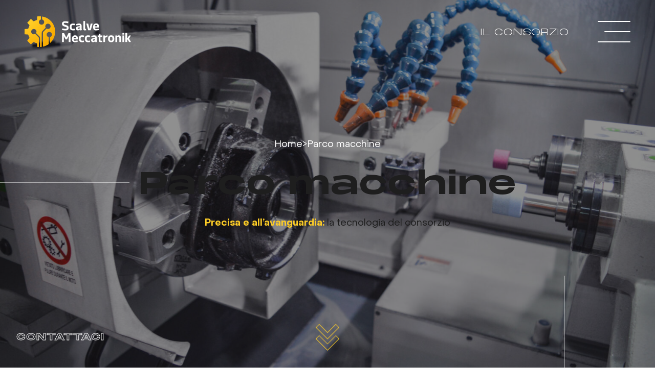

--- FILE ---
content_type: text/html; charset=UTF-8
request_url: https://www.scalvemeccatronik.it/parco-macchine/
body_size: 28876
content:
<!doctype html> <html lang="it-IT" data-theme="light">     <!--██-- INCLUDE HEAD --██--> <head> 	<meta charset="UTF-8"> 	<meta http-equiv="x-ua-compatible" content="ie=edge">  	<!-- SEO --> 	<meta name="description" content="Precisa e all’avanguardia: la tecnologia del consorzio"> 	 	<meta name="viewport" content="width=device-width, initial-scale=1, shrink-to-fit=no">  	<!-- Favicon --> 	<link rel="apple-touch-icon" sizes="180x180" href="https://www.scalvemeccatronik.it/wp-content/themes/foundation/library/images/favicons/apple-touch-icon.png"> 	<link rel="icon" type="image/png" sizes="32x32" href="https://www.scalvemeccatronik.it/wp-content/themes/foundation/library/images/favicons/favicon-32x32.png"> 	<link rel="icon" type="image/png" sizes="16x16" href="https://www.scalvemeccatronik.it/wp-content/themes/foundation/library/images/favicons/favicon-16x16.png"> 	<link rel="manifest" href="https://www.scalvemeccatronik.it/wp-content/themes/foundation/library/images/favicons/site.webmanifest"> 	<link rel="mask-icon" href="https://www.scalvemeccatronik.it/wp-content/themes/foundation/library/images/favicons/safari-pinned-tab.svg" color="#5bbad5"> 	<meta name="msapplication-TileColor" content="#717171"> 	<meta name="theme-color" content="#ffffff">  	<link rel="pingback" href="">  	<!-- WP_HEAD --> 	<meta name='robots' content='index, follow, max-image-preview:large, max-snippet:-1, max-video-preview:-1' />  	<!-- This site is optimized with the Yoast SEO plugin v26.8 - https://yoast.com/product/yoast-seo-wordpress/ --> 	<title>Parco macchine - Scalve Meccatronik</title> <link data-rocket-prefetch href="https://www.gstatic.com" rel="dns-prefetch"> <link data-rocket-prefetch href="https://cs.iubenda.com" rel="dns-prefetch"> <link data-rocket-prefetch href="https://cdn.iubenda.com" rel="dns-prefetch"> <link data-rocket-prefetch href="https://snap.licdn.com" rel="dns-prefetch"> <link data-rocket-prefetch href="https://www.googletagmanager.com" rel="dns-prefetch"> <link data-rocket-prefetch href="https://ajax.googleapis.com" rel="dns-prefetch"> <link data-rocket-prefetch href="https://www.google.com" rel="dns-prefetch"> <link data-rocket-prefetch href="https://unpkg.com" rel="dns-prefetch"> <link data-rocket-prefetch href="https://cdnjs.cloudflare.com" rel="dns-prefetch"><link rel="preload" data-rocket-preload as="image" href="https://www.scalvemeccatronik.it/wp-content/uploads/2022/12/scalve-meccatronik-parco-macchine-copertina.jpg" imagesrcset="https://www.scalvemeccatronik.it/wp-content/uploads/2022/12/scalve-meccatronik-parco-macchine-copertina.jpg 1920w, https://www.scalvemeccatronik.it/wp-content/uploads/2022/12/scalve-meccatronik-parco-macchine-copertina-1083x720.jpg 1083w, https://www.scalvemeccatronik.it/wp-content/uploads/2022/12/scalve-meccatronik-parco-macchine-copertina-1624x1080.jpg 1624w, https://www.scalvemeccatronik.it/wp-content/uploads/2022/12/scalve-meccatronik-parco-macchine-copertina-768x511.jpg 768w, https://www.scalvemeccatronik.it/wp-content/uploads/2022/12/scalve-meccatronik-parco-macchine-copertina-1536x1022.jpg 1536w" imagesizes="(max-width: 1920px) 100vw, 1920px" fetchpriority="high"> 	<meta name="description" content="Precisa e all’avanguardia: la tecnologia del consorzio" /> 	<link rel="canonical" href="https://www.scalvemeccatronik.it/parco-macchine/" /> 	<meta property="og:locale" content="it_IT" /> 	<meta property="og:type" content="article" /> 	<meta property="og:title" content="Parco macchine - Scalve Meccatronik" /> 	<meta property="og:description" content="Precisa e all’avanguardia: la tecnologia del consorzio" /> 	<meta property="og:url" content="https://www.scalvemeccatronik.it/parco-macchine/" /> 	<meta property="og:site_name" content="Scalve Meccatronik" /> 	<meta property="article:publisher" content="https://www.facebook.com/scalvemeccatronik" /> 	<meta property="article:modified_time" content="2024-11-29T09:28:36+00:00" /> 	<meta property="og:image" content="https://www.scalvemeccatronik.it/wp-content/uploads/2022/12/scalve-meccatronik-parco-macchine-copertina.jpg" /> 	<meta property="og:image:width" content="1920" /> 	<meta property="og:image:height" content="1277" /> 	<meta property="og:image:type" content="image/jpeg" /> 	<meta name="twitter:card" content="summary_large_image" /> 	<script type="application/ld+json" class="yoast-schema-graph">{"@context":"https://schema.org","@graph":[{"@type":"WebPage","@id":"https://www.scalvemeccatronik.it/parco-macchine/","url":"https://www.scalvemeccatronik.it/parco-macchine/","name":"Parco macchine - Scalve Meccatronik","isPartOf":{"@id":"https://www.scalvemeccatronik.it/#website"},"primaryImageOfPage":{"@id":"https://www.scalvemeccatronik.it/parco-macchine/#primaryimage"},"image":{"@id":"https://www.scalvemeccatronik.it/parco-macchine/#primaryimage"},"thumbnailUrl":"https://www.scalvemeccatronik.it/wp-content/uploads/2022/12/scalve-meccatronik-parco-macchine-copertina.jpg","datePublished":"2022-11-18T10:07:34+00:00","dateModified":"2024-11-29T09:28:36+00:00","description":"Precisa e all’avanguardia: la tecnologia del consorzio","breadcrumb":{"@id":"https://www.scalvemeccatronik.it/parco-macchine/#breadcrumb"},"inLanguage":"it-IT","potentialAction":[{"@type":"ReadAction","target":["https://www.scalvemeccatronik.it/parco-macchine/"]}]},{"@type":"ImageObject","inLanguage":"it-IT","@id":"https://www.scalvemeccatronik.it/parco-macchine/#primaryimage","url":"https://www.scalvemeccatronik.it/wp-content/uploads/2022/12/scalve-meccatronik-parco-macchine-copertina.jpg","contentUrl":"https://www.scalvemeccatronik.it/wp-content/uploads/2022/12/scalve-meccatronik-parco-macchine-copertina.jpg","width":1920,"height":1277},{"@type":"BreadcrumbList","@id":"https://www.scalvemeccatronik.it/parco-macchine/#breadcrumb","itemListElement":[{"@type":"ListItem","position":1,"name":"Home","item":"https://www.scalvemeccatronik.it/"},{"@type":"ListItem","position":2,"name":"Parco macchine"}]},{"@type":"WebSite","@id":"https://www.scalvemeccatronik.it/#website","url":"https://www.scalvemeccatronik.it/","name":"Scalve Meccatronik","description":"Meccatronica, lavorazioni meccaniche ed elettroniche","publisher":{"@id":"https://www.scalvemeccatronik.it/#organization"},"alternateName":"Scalve Meccatronik","potentialAction":[{"@type":"SearchAction","target":{"@type":"EntryPoint","urlTemplate":"https://www.scalvemeccatronik.it/?s={search_term_string}"},"query-input":{"@type":"PropertyValueSpecification","valueRequired":true,"valueName":"search_term_string"}}],"inLanguage":"it-IT"},{"@type":"Organization","@id":"https://www.scalvemeccatronik.it/#organization","name":"Scalve Meccatronik","alternateName":"Scalve Meccatronik","url":"https://www.scalvemeccatronik.it/","logo":{"@type":"ImageObject","inLanguage":"it-IT","@id":"https://www.scalvemeccatronik.it/#/schema/logo/image/","url":"https://www.scalvemeccatronik.it/wp-content/uploads/2023/01/logo.svg","contentUrl":"https://www.scalvemeccatronik.it/wp-content/uploads/2023/01/logo.svg","width":"1920","height":"1080","caption":"Scalve Meccatronik"},"image":{"@id":"https://www.scalvemeccatronik.it/#/schema/logo/image/"},"sameAs":["https://www.facebook.com/scalvemeccatronik","https://www.linkedin.com/company/scalve-meccatronik/"]}]}</script> 	<!-- / Yoast SEO plugin. -->   <link rel='dns-prefetch' href='//cdn.iubenda.com' />  <link rel="alternate" title="oEmbed (JSON)" type="application/json+oembed" href="https://www.scalvemeccatronik.it/wp-json/oembed/1.0/embed?url=https%3A%2F%2Fwww.scalvemeccatronik.it%2Fparco-macchine%2F" /> <link rel="alternate" title="oEmbed (XML)" type="text/xml+oembed" href="https://www.scalvemeccatronik.it/wp-json/oembed/1.0/embed?url=https%3A%2F%2Fwww.scalvemeccatronik.it%2Fparco-macchine%2F&#038;format=xml" /> <style id='wp-img-auto-sizes-contain-inline-css' type='text/css'> img:is([sizes=auto i],[sizes^="auto," i]){contain-intrinsic-size:3000px 1500px} /*# sourceURL=wp-img-auto-sizes-contain-inline-css */ </style> <style id='wp-emoji-styles-inline-css' type='text/css'>  	img.wp-smiley, img.emoji { 		display: inline !important; 		border: none !important; 		box-shadow: none !important; 		height: 1em !important; 		width: 1em !important; 		margin: 0 0.07em !important; 		vertical-align: -0.1em !important; 		background: none !important; 		padding: 0 !important; 	} /*# sourceURL=wp-emoji-styles-inline-css */ </style> <style id='wp-block-library-inline-css' type='text/css'> :root{--wp-block-synced-color:#7a00df;--wp-block-synced-color--rgb:122,0,223;--wp-bound-block-color:var(--wp-block-synced-color);--wp-editor-canvas-background:#ddd;--wp-admin-theme-color:#007cba;--wp-admin-theme-color--rgb:0,124,186;--wp-admin-theme-color-darker-10:#006ba1;--wp-admin-theme-color-darker-10--rgb:0,107,160.5;--wp-admin-theme-color-darker-20:#005a87;--wp-admin-theme-color-darker-20--rgb:0,90,135;--wp-admin-border-width-focus:2px}@media (min-resolution:192dpi){:root{--wp-admin-border-width-focus:1.5px}}.wp-element-button{cursor:pointer}:root .has-very-light-gray-background-color{background-color:#eee}:root .has-very-dark-gray-background-color{background-color:#313131}:root .has-very-light-gray-color{color:#eee}:root .has-very-dark-gray-color{color:#313131}:root .has-vivid-green-cyan-to-vivid-cyan-blue-gradient-background{background:linear-gradient(135deg,#00d084,#0693e3)}:root .has-purple-crush-gradient-background{background:linear-gradient(135deg,#34e2e4,#4721fb 50%,#ab1dfe)}:root .has-hazy-dawn-gradient-background{background:linear-gradient(135deg,#faaca8,#dad0ec)}:root .has-subdued-olive-gradient-background{background:linear-gradient(135deg,#fafae1,#67a671)}:root .has-atomic-cream-gradient-background{background:linear-gradient(135deg,#fdd79a,#004a59)}:root .has-nightshade-gradient-background{background:linear-gradient(135deg,#330968,#31cdcf)}:root .has-midnight-gradient-background{background:linear-gradient(135deg,#020381,#2874fc)}:root{--wp--preset--font-size--normal:16px;--wp--preset--font-size--huge:42px}.has-regular-font-size{font-size:1em}.has-larger-font-size{font-size:2.625em}.has-normal-font-size{font-size:var(--wp--preset--font-size--normal)}.has-huge-font-size{font-size:var(--wp--preset--font-size--huge)}.has-text-align-center{text-align:center}.has-text-align-left{text-align:left}.has-text-align-right{text-align:right}.has-fit-text{white-space:nowrap!important}#end-resizable-editor-section{display:none}.aligncenter{clear:both}.items-justified-left{justify-content:flex-start}.items-justified-center{justify-content:center}.items-justified-right{justify-content:flex-end}.items-justified-space-between{justify-content:space-between}.screen-reader-text{border:0;clip-path:inset(50%);height:1px;margin:-1px;overflow:hidden;padding:0;position:absolute;width:1px;word-wrap:normal!important}.screen-reader-text:focus{background-color:#ddd;clip-path:none;color:#444;display:block;font-size:1em;height:auto;left:5px;line-height:normal;padding:15px 23px 14px;text-decoration:none;top:5px;width:auto;z-index:100000}html :where(.has-border-color){border-style:solid}html :where([style*=border-top-color]){border-top-style:solid}html :where([style*=border-right-color]){border-right-style:solid}html :where([style*=border-bottom-color]){border-bottom-style:solid}html :where([style*=border-left-color]){border-left-style:solid}html :where([style*=border-width]){border-style:solid}html :where([style*=border-top-width]){border-top-style:solid}html :where([style*=border-right-width]){border-right-style:solid}html :where([style*=border-bottom-width]){border-bottom-style:solid}html :where([style*=border-left-width]){border-left-style:solid}html :where(img[class*=wp-image-]){height:auto;max-width:100%}:where(figure){margin:0 0 1em}html :where(.is-position-sticky){--wp-admin--admin-bar--position-offset:var(--wp-admin--admin-bar--height,0px)}@media screen and (max-width:600px){html :where(.is-position-sticky){--wp-admin--admin-bar--position-offset:0px}}  /*# sourceURL=wp-block-library-inline-css */ </style><style id='global-styles-inline-css' type='text/css'> :root{--wp--preset--aspect-ratio--square: 1;--wp--preset--aspect-ratio--4-3: 4/3;--wp--preset--aspect-ratio--3-4: 3/4;--wp--preset--aspect-ratio--3-2: 3/2;--wp--preset--aspect-ratio--2-3: 2/3;--wp--preset--aspect-ratio--16-9: 16/9;--wp--preset--aspect-ratio--9-16: 9/16;--wp--preset--color--black: #000000;--wp--preset--color--cyan-bluish-gray: #abb8c3;--wp--preset--color--white: #ffffff;--wp--preset--color--pale-pink: #f78da7;--wp--preset--color--vivid-red: #cf2e2e;--wp--preset--color--luminous-vivid-orange: #ff6900;--wp--preset--color--luminous-vivid-amber: #fcb900;--wp--preset--color--light-green-cyan: #7bdcb5;--wp--preset--color--vivid-green-cyan: #00d084;--wp--preset--color--pale-cyan-blue: #8ed1fc;--wp--preset--color--vivid-cyan-blue: #0693e3;--wp--preset--color--vivid-purple: #9b51e0;--wp--preset--gradient--vivid-cyan-blue-to-vivid-purple: linear-gradient(135deg,rgb(6,147,227) 0%,rgb(155,81,224) 100%);--wp--preset--gradient--light-green-cyan-to-vivid-green-cyan: linear-gradient(135deg,rgb(122,220,180) 0%,rgb(0,208,130) 100%);--wp--preset--gradient--luminous-vivid-amber-to-luminous-vivid-orange: linear-gradient(135deg,rgb(252,185,0) 0%,rgb(255,105,0) 100%);--wp--preset--gradient--luminous-vivid-orange-to-vivid-red: linear-gradient(135deg,rgb(255,105,0) 0%,rgb(207,46,46) 100%);--wp--preset--gradient--very-light-gray-to-cyan-bluish-gray: linear-gradient(135deg,rgb(238,238,238) 0%,rgb(169,184,195) 100%);--wp--preset--gradient--cool-to-warm-spectrum: linear-gradient(135deg,rgb(74,234,220) 0%,rgb(151,120,209) 20%,rgb(207,42,186) 40%,rgb(238,44,130) 60%,rgb(251,105,98) 80%,rgb(254,248,76) 100%);--wp--preset--gradient--blush-light-purple: linear-gradient(135deg,rgb(255,206,236) 0%,rgb(152,150,240) 100%);--wp--preset--gradient--blush-bordeaux: linear-gradient(135deg,rgb(254,205,165) 0%,rgb(254,45,45) 50%,rgb(107,0,62) 100%);--wp--preset--gradient--luminous-dusk: linear-gradient(135deg,rgb(255,203,112) 0%,rgb(199,81,192) 50%,rgb(65,88,208) 100%);--wp--preset--gradient--pale-ocean: linear-gradient(135deg,rgb(255,245,203) 0%,rgb(182,227,212) 50%,rgb(51,167,181) 100%);--wp--preset--gradient--electric-grass: linear-gradient(135deg,rgb(202,248,128) 0%,rgb(113,206,126) 100%);--wp--preset--gradient--midnight: linear-gradient(135deg,rgb(2,3,129) 0%,rgb(40,116,252) 100%);--wp--preset--font-size--small: 13px;--wp--preset--font-size--medium: 20px;--wp--preset--font-size--large: 36px;--wp--preset--font-size--x-large: 42px;--wp--preset--spacing--20: 0.44rem;--wp--preset--spacing--30: 0.67rem;--wp--preset--spacing--40: 1rem;--wp--preset--spacing--50: 1.5rem;--wp--preset--spacing--60: 2.25rem;--wp--preset--spacing--70: 3.38rem;--wp--preset--spacing--80: 5.06rem;--wp--preset--shadow--natural: 6px 6px 9px rgba(0, 0, 0, 0.2);--wp--preset--shadow--deep: 12px 12px 50px rgba(0, 0, 0, 0.4);--wp--preset--shadow--sharp: 6px 6px 0px rgba(0, 0, 0, 0.2);--wp--preset--shadow--outlined: 6px 6px 0px -3px rgb(255, 255, 255), 6px 6px rgb(0, 0, 0);--wp--preset--shadow--crisp: 6px 6px 0px rgb(0, 0, 0);}:where(.is-layout-flex){gap: 0.5em;}:where(.is-layout-grid){gap: 0.5em;}body .is-layout-flex{display: flex;}.is-layout-flex{flex-wrap: wrap;align-items: center;}.is-layout-flex > :is(*, div){margin: 0;}body .is-layout-grid{display: grid;}.is-layout-grid > :is(*, div){margin: 0;}:where(.wp-block-columns.is-layout-flex){gap: 2em;}:where(.wp-block-columns.is-layout-grid){gap: 2em;}:where(.wp-block-post-template.is-layout-flex){gap: 1.25em;}:where(.wp-block-post-template.is-layout-grid){gap: 1.25em;}.has-black-color{color: var(--wp--preset--color--black) !important;}.has-cyan-bluish-gray-color{color: var(--wp--preset--color--cyan-bluish-gray) !important;}.has-white-color{color: var(--wp--preset--color--white) !important;}.has-pale-pink-color{color: var(--wp--preset--color--pale-pink) !important;}.has-vivid-red-color{color: var(--wp--preset--color--vivid-red) !important;}.has-luminous-vivid-orange-color{color: var(--wp--preset--color--luminous-vivid-orange) !important;}.has-luminous-vivid-amber-color{color: var(--wp--preset--color--luminous-vivid-amber) !important;}.has-light-green-cyan-color{color: var(--wp--preset--color--light-green-cyan) !important;}.has-vivid-green-cyan-color{color: var(--wp--preset--color--vivid-green-cyan) !important;}.has-pale-cyan-blue-color{color: var(--wp--preset--color--pale-cyan-blue) !important;}.has-vivid-cyan-blue-color{color: var(--wp--preset--color--vivid-cyan-blue) !important;}.has-vivid-purple-color{color: var(--wp--preset--color--vivid-purple) !important;}.has-black-background-color{background-color: var(--wp--preset--color--black) !important;}.has-cyan-bluish-gray-background-color{background-color: var(--wp--preset--color--cyan-bluish-gray) !important;}.has-white-background-color{background-color: var(--wp--preset--color--white) !important;}.has-pale-pink-background-color{background-color: var(--wp--preset--color--pale-pink) !important;}.has-vivid-red-background-color{background-color: var(--wp--preset--color--vivid-red) !important;}.has-luminous-vivid-orange-background-color{background-color: var(--wp--preset--color--luminous-vivid-orange) !important;}.has-luminous-vivid-amber-background-color{background-color: var(--wp--preset--color--luminous-vivid-amber) !important;}.has-light-green-cyan-background-color{background-color: var(--wp--preset--color--light-green-cyan) !important;}.has-vivid-green-cyan-background-color{background-color: var(--wp--preset--color--vivid-green-cyan) !important;}.has-pale-cyan-blue-background-color{background-color: var(--wp--preset--color--pale-cyan-blue) !important;}.has-vivid-cyan-blue-background-color{background-color: var(--wp--preset--color--vivid-cyan-blue) !important;}.has-vivid-purple-background-color{background-color: var(--wp--preset--color--vivid-purple) !important;}.has-black-border-color{border-color: var(--wp--preset--color--black) !important;}.has-cyan-bluish-gray-border-color{border-color: var(--wp--preset--color--cyan-bluish-gray) !important;}.has-white-border-color{border-color: var(--wp--preset--color--white) !important;}.has-pale-pink-border-color{border-color: var(--wp--preset--color--pale-pink) !important;}.has-vivid-red-border-color{border-color: var(--wp--preset--color--vivid-red) !important;}.has-luminous-vivid-orange-border-color{border-color: var(--wp--preset--color--luminous-vivid-orange) !important;}.has-luminous-vivid-amber-border-color{border-color: var(--wp--preset--color--luminous-vivid-amber) !important;}.has-light-green-cyan-border-color{border-color: var(--wp--preset--color--light-green-cyan) !important;}.has-vivid-green-cyan-border-color{border-color: var(--wp--preset--color--vivid-green-cyan) !important;}.has-pale-cyan-blue-border-color{border-color: var(--wp--preset--color--pale-cyan-blue) !important;}.has-vivid-cyan-blue-border-color{border-color: var(--wp--preset--color--vivid-cyan-blue) !important;}.has-vivid-purple-border-color{border-color: var(--wp--preset--color--vivid-purple) !important;}.has-vivid-cyan-blue-to-vivid-purple-gradient-background{background: var(--wp--preset--gradient--vivid-cyan-blue-to-vivid-purple) !important;}.has-light-green-cyan-to-vivid-green-cyan-gradient-background{background: var(--wp--preset--gradient--light-green-cyan-to-vivid-green-cyan) !important;}.has-luminous-vivid-amber-to-luminous-vivid-orange-gradient-background{background: var(--wp--preset--gradient--luminous-vivid-amber-to-luminous-vivid-orange) !important;}.has-luminous-vivid-orange-to-vivid-red-gradient-background{background: var(--wp--preset--gradient--luminous-vivid-orange-to-vivid-red) !important;}.has-very-light-gray-to-cyan-bluish-gray-gradient-background{background: var(--wp--preset--gradient--very-light-gray-to-cyan-bluish-gray) !important;}.has-cool-to-warm-spectrum-gradient-background{background: var(--wp--preset--gradient--cool-to-warm-spectrum) !important;}.has-blush-light-purple-gradient-background{background: var(--wp--preset--gradient--blush-light-purple) !important;}.has-blush-bordeaux-gradient-background{background: var(--wp--preset--gradient--blush-bordeaux) !important;}.has-luminous-dusk-gradient-background{background: var(--wp--preset--gradient--luminous-dusk) !important;}.has-pale-ocean-gradient-background{background: var(--wp--preset--gradient--pale-ocean) !important;}.has-electric-grass-gradient-background{background: var(--wp--preset--gradient--electric-grass) !important;}.has-midnight-gradient-background{background: var(--wp--preset--gradient--midnight) !important;}.has-small-font-size{font-size: var(--wp--preset--font-size--small) !important;}.has-medium-font-size{font-size: var(--wp--preset--font-size--medium) !important;}.has-large-font-size{font-size: var(--wp--preset--font-size--large) !important;}.has-x-large-font-size{font-size: var(--wp--preset--font-size--x-large) !important;} /*# sourceURL=global-styles-inline-css */ </style>  <style id='classic-theme-styles-inline-css' type='text/css'> /*! This file is auto-generated */ .wp-block-button__link{color:#fff;background-color:#32373c;border-radius:9999px;box-shadow:none;text-decoration:none;padding:calc(.667em + 2px) calc(1.333em + 2px);font-size:1.125em}.wp-block-file__button{background:#32373c;color:#fff;text-decoration:none} /*# sourceURL=/wp-includes/css/classic-themes.min.css */ </style> <link data-minify="1" rel='stylesheet' id='dashicons-css' href='https://www.scalvemeccatronik.it/wp-content/cache/min/1/wp-includes/css/dashicons.min.css?ver=1701422084' type='text/css' media='all' /> <link rel='stylesheet' id='print-style-css' href='https://www.scalvemeccatronik.it/wp-content/themes/foundation/library/css/print.css' type='text/css' media='print' /> <link data-minify="1" rel='stylesheet' id='core-stylesheet-css' href='https://www.scalvemeccatronik.it/wp-content/cache/min/1/wp-content/themes/foundation/library/css/foundation.css?ver=1701422084' type='text/css' media='all' /> <link data-minify="1" rel='stylesheet' id='custom-stylesheet-css' href='https://www.scalvemeccatronik.it/wp-content/cache/min/1/wp-content/themes/foundation/library/css/custom.css?ver=1701422084' type='text/css' media='all' />  <script  type="text/javascript" class="_iub_cs_skip" id="iubenda-head-inline-scripts-0">
/* <![CDATA[ */

var _iub = _iub || [];
_iub.csConfiguration = {"askConsentAtCookiePolicyUpdate":true,"enableLgpd":true,"enableTcf":true,"googleAdditionalConsentMode":true,"invalidateConsentWithoutLog":true,"lang":"it","perPurposeConsent":true,"siteId":2941801,"tcfPurposes":{"2":"consent_only","3":"consent_only","4":"consent_only","5":"consent_only","6":"consent_only","7":"consent_only","8":"consent_only","9":"consent_only","10":"consent_only"},"whitelabel":false,"cookiePolicyId":73292080, "banner":{ "acceptButtonCaptionColor":"#000000","acceptButtonColor":"#FECD26","acceptButtonDisplay":true,"backgroundColor":"#FFFFFF","closeButtonRejects":true,"customizeButtonCaptionColor":"#000000","customizeButtonColor":"#FECD26","customizeButtonDisplay":true,"explicitWithdrawal":true,"listPurposes":true,"linksColor":"#000000","position":"float-bottom-right","textColor":"#000000" }};

//# sourceURL=iubenda-head-inline-scripts-0
/* ]]> */
</script> <script  type="text/javascript" src="//cdn.iubenda.com/cs/tcf/stub-v2.js" class="_iub_cs_skip" id="iubenda-head-scripts-0-js"></script> <script  type="text/javascript" src="//cdn.iubenda.com/cs/tcf/safe-tcf-v2.js" class="_iub_cs_skip" id="iubenda-head-scripts-1-js"></script> <script  type="text/javascript" src="//cdn.iubenda.com/cs/iubenda_cs.js" charset="UTF-8" async="async" class="_iub_cs_skip" id="iubenda-head-scripts-2-js"></script> <script type="text/javascript" src="https://ajax.googleapis.com/ajax/libs/jquery/3.5.1/jquery.min.js" id="jquery-core-js"></script> <script type="text/javascript" src="https://www.scalvemeccatronik.it/wp-includes/js/jquery/jquery-migrate.min.js" id="jquery-migrate-js"></script> <script type="text/javascript" src="https://www.scalvemeccatronik.it/wp-content/themes/foundation/library/js/modernizr.custom.min.js" id="core-modernizr-js"></script> <link rel="https://api.w.org/" href="https://www.scalvemeccatronik.it/wp-json/" /><link rel="alternate" title="JSON" type="application/json" href="https://www.scalvemeccatronik.it/wp-json/wp/v2/pages/37" /><link rel='shortlink' href='https://www.scalvemeccatronik.it/?p=37' /> <!-- Schema optimized by Schema Pro --><script type="application/ld+json">{"@context":"https://schema.org","@type":"LocalBusiness","name":"Scalve Meccatronik","image":{"@type":"ImageObject","url":"https://www.scalvemeccatronik.it/wp-content/uploads/2023/01/logo.svg","width":1,"height":1},"telephone":"+39 0346 51052","url":"https://www.scalvemeccatronik.it","address":{"@type":"PostalAddress","streetAddress":"Via Arciprete Acerbis 2","addressLocality":"Vilminore di Scalve","postalCode":"24020","addressRegion":"Bergamo","addressCountry":"IT"},"priceRange":"0€ - 1.000.000€","openingHoursSpecification":[{"@type":"OpeningHoursSpecification","dayOfWeek":["Lunedì","Martedì","Mercoledì","Giovedì","Venerdì"],"opens":"08:30","closes":"17:30"}],"geo":{"@type":"GeoCoordinates","latitude":"45.99809796018498","longitude":"10.092497876714756"}}</script><!-- / Schema optimized by Schema Pro --><!-- site-navigation-element Schema optimized by Schema Pro --><script type="application/ld+json">{"@context":"https:\/\/schema.org","@graph":[{"@context":"https:\/\/schema.org","@type":"SiteNavigationElement","id":"site-navigation","name":"Home","url":"https:\/\/www.scalvemeccatronik.it\/"},{"@context":"https:\/\/schema.org","@type":"SiteNavigationElement","id":"site-navigation","name":"Chi siamo","url":"https:\/\/www.scalvemeccatronik.it\/chi-siamo\/"},{"@context":"https:\/\/schema.org","@type":"SiteNavigationElement","id":"site-navigation","name":"Settori","url":"https:\/\/www.scalvemeccatronik.it\/settori\/"},{"@context":"https:\/\/schema.org","@type":"SiteNavigationElement","id":"site-navigation","name":"Lavorazioni elettroniche","url":"https:\/\/www.scalvemeccatronik.it\/lavorazioni-elettroniche\/"},{"@context":"https:\/\/schema.org","@type":"SiteNavigationElement","id":"site-navigation","name":"Lavorazioni meccaniche","url":"https:\/\/www.scalvemeccatronik.it\/lavorazioni-meccaniche\/"},{"@context":"https:\/\/schema.org","@type":"SiteNavigationElement","id":"site-navigation","name":"Lavorazioni elettromeccaniche","url":"https:\/\/www.scalvemeccatronik.it\/lavorazioni-elettromeccaniche\/"},{"@context":"https:\/\/schema.org","@type":"SiteNavigationElement","id":"site-navigation","name":"Parco macchine","url":"https:\/\/www.scalvemeccatronik.it\/parco-macchine\/"},{"@context":"https:\/\/schema.org","@type":"SiteNavigationElement","id":"site-navigation","name":"Certificazioni","url":"https:\/\/www.scalvemeccatronik.it\/certificazioni\/"},{"@context":"https:\/\/schema.org","@type":"SiteNavigationElement","id":"site-navigation","name":"Contatti","url":"https:\/\/www.scalvemeccatronik.it\/contatti\/"}]}</script><!-- / site-navigation-element Schema optimized by Schema Pro --><!-- breadcrumb Schema optimized by Schema Pro --><script type="application/ld+json">{"@context":"https:\/\/schema.org","@type":"BreadcrumbList","itemListElement":[{"@type":"ListItem","position":1,"item":{"@id":"https:\/\/www.scalvemeccatronik.it\/","name":"Home"}},{"@type":"ListItem","position":2,"item":{"@id":"https:\/\/www.scalvemeccatronik.it\/parco-macchine\/","name":"Parco macchine"}}]}</script><!-- / breadcrumb Schema optimized by Schema Pro -->			<style id="wpsp-style-frontend"></style> 			<noscript><style id="rocket-lazyload-nojs-css">.rll-youtube-player, [data-lazy-src]{display:none !important;}</style></noscript> 	 		<link rel="preconnect" href="https://unpkg.com/swiper" /> 	<link rel="dns-prefetch" href="https://unpkg.com/swiper" />  	<!-- Google Tag Manager --> 	<script>(function(w,d,s,l,i){w[l]=w[l]||[];w[l].push({'gtm.start':
	new Date().getTime(),event:'gtm.js'});var f=d.getElementsByTagName(s)[0],
	j=d.createElement(s),dl=l!='dataLayer'?'&l='+l:'';j.async=true;j.src=
	'https://www.googletagmanager.com/gtm.js?id='+i+dl;f.parentNode.insertBefore(j,f);
	})(window,document,'script','dataLayer','GTM-KQ2J9G7');</script> 	<!-- End Google Tag Manager -->    <!--Linkedin--> 	<script type="text/javascript">
_linkedin_partner_id = "7738849";
window._linkedin_data_partner_ids = window._linkedin_data_partner_ids || [];
window._linkedin_data_partner_ids.push(_linkedin_partner_id);
</script><script type="text/javascript">
(function(l) {
if (!l){window.lintrk = function(a,b){window.lintrk.q.push([a,b])};
window.lintrk.q=[]}
var s = document.getElementsByTagName("script")[0];
var b = document.createElement("script");
b.type = "text/javascript";b.async = true;
b.src = "https://snap.licdn.com/li.lms-analytics/insight.min.js";
s.parentNode.insertBefore(b, s);})(window.lintrk);
</script> <noscript> <img height="1" width="1" style="display:none;" alt="" src="https://px.ads.linkedin.com/collect/?pid=7738849&fmt=gif" /> </noscript>   <link rel='stylesheet' id='wpforms-layout-css' href='https://www.scalvemeccatronik.it/wp-content/plugins/wpforms/assets/pro/css/fields/layout.min.css' type='text/css' media='all' /> <link rel='stylesheet' id='wpforms-layout-screen-big-css' href='https://www.scalvemeccatronik.it/wp-content/plugins/wpforms/assets/pro/css/fields/layout-screen-big.min.css' type='text/css' media='(min-width: 601px)' /> <link rel='stylesheet' id='wpforms-layout-screen-small-css' href='https://www.scalvemeccatronik.it/wp-content/plugins/wpforms/assets/pro/css/fields/layout-screen-small.min.css' type='text/css' media='(max-width: 600px)' /> <link rel='stylesheet' id='wpforms-classic-full-css' href='https://www.scalvemeccatronik.it/wp-content/plugins/wpforms/assets/css/frontend/classic/wpforms-full.min.css' type='text/css' media='all' /> <style id="rocket-lazyrender-inline-css">[data-wpr-lazyrender] {content-visibility: auto;}</style><meta name="generator" content="WP Rocket 3.20.3" data-wpr-features="wpr_lazyload_images wpr_lazyload_iframes wpr_preconnect_external_domains wpr_automatic_lazy_rendering wpr_oci wpr_minify_css wpr_preload_links wpr_desktop" /></head> <!--██-- END - HEAD --██-->   <!--∞∞∞∞∞∞∞∞∞∞∞∞∞∞∞∞∞∞∞∞∞∞∞∞∞∞∞∞∞∞∞∞∞∞∞∞∞∞∞∞∞∞∞∞∞∞∞∞∞∞∞∞∞∞∞∞∞∞∞∞∞∞∞∞∞∞∞∞∞∞∞∞∞∞∞∞∞∞∞∞∞∞∞∞∞∞∞∞∞∞∞∞∞∞∞∞∞∞∞∞∞∞∞∞∞∞∞∞∞∞∞∞∞∞∞∞∞∞∞∞∞∞∞∞∞∞∞∞∞∞∞∞∞∞∞∞∞∞∞∞∞∞∞∞∞∞∞-->     <!--██-- BODY INIT. --██--> <body>  <!-- Google Tag Manager (noscript) --> <noscript><iframe src="https://www.googletagmanager.com/ns.html?id=GTM-KQ2J9G7" height="0" width="0" style="display:none;visibility:hidden"></iframe></noscript> <!-- End Google Tag Manager (noscript) -->  	<!--██-- HEADER CONTAINER --██-->  	<header  class="header abs w100 clr">   		<!-- HEAD WRAPPER --> 		<div  class="head_wrapper rel w100 flex">  			<!-- Logo --> 			<a href="https://www.scalvemeccatronik.it" title="Scalve Meccatronik" class="head_logo rel"> 				<svg x="0px" y="0px" viewbox="0 0 631.1 181.4" style="enable-background:new 0 0 631.1 181.4;" xml:space="preserve"> 					<style type="text/css"> 						.st1{fill-rule:evenodd;clip-rule:evenodd;fill:url(#logo_00000027605434854141983740000010327337740874551697_);} 					</style> 					<g id="logotype"> 						<g id="type"> 							 							<path d="M242,83.3c-5.8,0-13.7-1.2-19.9-2.3l1.4-9.3c5.7,1.1,15,2.4,18.6,2.4c5.7,0,8.7-1.9,8.7-5.2 								c0-3.7-2.1-4.7-13.1-8.1c-11.4-3.4-15.9-7.8-15.9-15.7c0-10.5,7-16,18.3-16c5.4,0,14,1.2,20,2.4l-1.4,9.3 								c-5.2-1.1-14.8-2.6-18.5-2.6c-5.1,0-7.8,2-7.8,5.5c0,3.3,1.5,4.5,11.4,7.5c13.5,4.1,17.5,7.3,17.5,15.9 								C261.5,79.4,253.9,83.3,242,83.3z"/> 							<path d="M297.7,52.6c-2.9-0.4-9.1-1-10.4-1c-6.5,0-8.7,3-8.7,11.1s2.8,11.6,9.3,11.6c1.8,0,7.7-0.6,9.8-0.9l1,8.9 								c-2.7,0.4-9.6,1.1-11.9,1.1c-13.1,0-18.7-6.9-18.7-19.9c0-13.7,4.7-20.9,17.5-20.9c2.6,0,9.5,0.6,13.4,1.1L297.7,52.6z"/> 							<path d="M305.8,46.2c4.1-1.4,13-3.7,16.8-3.7c10.6,0,15.6,4.6,15.6,15.2v14.8c0.2,2,1.6,9.3,1.6,9.3l-8.7,1.6 								c-0.7-1.1-2.1-3.6-2.4-5h-0.2c-3.3,2.6-8.8,4.9-13.2,4.9c-6.6,0-10.8-6.3-10.8-12.7c0-7.7,7.1-10.4,14.8-11.6 								c1.6-0.2,7.4-0.8,8.5-0.8v-1.7c0-4.2-2.5-5.3-6.5-5.3c-2.6,0-11.2,2.4-13.5,3.1L305.8,46.2z M328.1,70.4v-4.7 								c-1.7,0-6.1,0.2-7.3,0.5c-3,0.6-5.7,1.1-5.7,4c0,2,1.2,4.5,3.3,4.5C321.2,74.7,325.8,72.5,328.1,70.4z"/> 							<path d="M348.7,28.3l10.3-0.2v44c0,1.9,0.4,2.4,2.1,2.4c1,0,2.4-0.2,3.3-0.4l0.9,8.1c-3.2,0.6-5.7,1.1-7.3,1.1 								c-6.8,0-9.3-2.6-9.3-9.3V28.3z"/> 							<path d="M392.1,43.1h11.3l-10.8,39.2h-15.6l-10.8-39.2h11.3l6.9,30.1h0.8L392.1,43.1z"/> 							<path d="M440.6,81.1c-4,0.9-13.3,2.2-16.6,2.2c-13,0-17.5-6.4-17.5-19.4c0-13.2,5.8-21.5,18.1-21.5 								c11,0,16.5,5.1,16.5,16.5c0,1-0.6,7.1-0.7,7.8h-23.6c0.2,5.7,2.6,7.9,8.8,7.9c2.5,0,11.1-1.3,13.7-1.8L440.6,81.1z M416.9,59.1 								h13.9c0.1-0.7,0.1-1.2,0.1-1.8c0-4.1-2.1-6.5-6.8-6.5C419.2,50.8,417.1,53.8,416.9,59.1z"/> 							<path d="M261.5,128.8l0.5-12.6l-10.8,20.7H243l-10.4-20.6l0.5,12.5v23.5h-10.6V99.7h11.9l12.8,25.8l12.9-25.8h12v52.6 								h-10.6V128.8z"/> 							<path d="M315,151.1c-4,0.9-13.3,2.2-16.6,2.2c-13,0-17.5-6.4-17.5-19.4c0-13.2,5.8-21.5,18.1-21.5 								c11,0,16.5,5.1,16.5,16.5c0,1-0.6,7.1-0.7,7.8h-23.6c0.2,5.7,2.6,7.9,8.8,7.9c2.5,0,11.1-1.3,13.7-1.8L315,151.1z M291.3,129.1 								h13.9c0.1-0.7,0.1-1.2,0.1-1.8c0-4.1-2.1-6.5-6.8-6.5C293.6,120.8,291.5,123.8,291.3,129.1z"/> 							<path d="M351.5,122.6c-2.9-0.4-9.1-1-10.4-1c-6.5,0-8.7,3-8.7,11.1s2.8,11.6,9.3,11.6c1.8,0,7.7-0.6,9.8-0.9l1,8.9 								c-2.7,0.4-9.6,1.1-11.9,1.1c-13.1,0-18.7-6.9-18.7-19.9c0-13.7,4.7-20.9,17.5-20.9c2.6,0,9.5,0.6,13.4,1.1L351.5,122.6z"/> 							<path d="M387.4,122.6c-2.9-0.4-9.1-1-10.4-1c-6.5,0-8.7,3-8.7,11.1s2.8,11.6,9.3,11.6c1.8,0,7.7-0.6,9.8-0.9l1,8.9 								c-2.7,0.4-9.6,1.1-11.9,1.1c-13.1,0-18.7-6.9-18.7-19.9c0-13.7,4.7-20.9,17.5-20.9c2.6,0,9.5,0.6,13.4,1.1L387.4,122.6z"/> 							<path d="M395.6,116.2c4.1-1.4,13-3.7,16.8-3.7c10.6,0,15.6,4.6,15.6,15.2v14.8c0.2,2,1.6,9.3,1.6,9.3l-8.7,1.6 								c-0.7-1.1-2.1-3.6-2.4-5h-0.2c-3.3,2.6-8.8,4.9-13.2,4.9c-6.6,0-10.8-6.3-10.8-12.7c0-7.7,7.1-10.4,14.8-11.6 								c1.6-0.2,7.4-0.8,8.5-0.8v-1.7c0-4.2-2.5-5.3-6.5-5.3c-2.6,0-11.2,2.4-13.5,3.1L395.6,116.2z M417.8,140.4v-4.7 								c-1.7,0-6.1,0.2-7.3,0.5c-3,0.6-5.7,1.1-5.7,4c0,2,1.2,4.5,3.3,4.5C410.9,144.7,415.5,142.5,417.8,140.4z"/> 							<path d="M439.6,121.8h-5.2v-8.3l5.4-0.3l1.8-9.4h8.3v9.3h10.5v8.7h-10.5v19.3c0,2,1.2,3.4,3.2,3.4c1,0,6-0.3,7-0.5 								l0.7,7.7c-2.6,0.6-7.8,1.4-10.2,1.4c-5.9,0-11-4.1-11-10V121.8z"/> 							<path d="M477,118.8c7.7-5,10.3-6.4,14.9-6.4l-0.2,10.2c-2.4,0.2-10.9,2.6-14.4,3.9v25.8H467v-39.2h9.6L477,118.8z"/> 							<path d="M495.2,132.9c0-13.7,6.1-20.5,18.3-20.5c12.2,0,18.3,6.8,18.3,20.5c0,13.1-6.1,20.3-18.3,20.3 								C501.2,153.3,495.2,146,495.2,132.9z M521.3,132.9c0-7.7-2.1-11.6-7.9-11.6c-5.7,0-7.8,3.9-7.8,11.6s2.1,11.4,7.8,11.4 								C519.3,144.3,521.3,140.7,521.3,132.9z"/> 							<path d="M548.4,116.1c2.7-1.6,6.5-3.7,10.4-3.7c7.7,0,13.5,7.1,13.5,15.5v24.4H562v-23c0-3.3-2.8-7.7-6.1-7.7 								c-2.4,0-4.8,1.3-6.9,2.6v28.2h-10.3v-39.2h9.6L548.4,116.1z"/> 							<path d="M580,107.8v-9.3h10.4v9.3H580z M590.4,152.3h-10.3v-39.2h10.3V152.3z"/> 							<path d="M630.8,113.1l-11.1,18.5l11.3,20.7h-11.4l-8.3-15.1l-3.2,0.7v14.4h-10.3v-54l10.3-0.2v32.1l2.7-1.6l9.1-15.5 								H630.8z"/> 						</g> 						 						<radialgradient id="logo_00000088828882541454125960000015120910499048544173_" cx="15.4491" cy="21.8758" r="185.3382" gradientunits="userSpaceOnUse"> 							<stop  offset="0.1182" style="stop-color:#FFCD26"/> 							<stop  offset="0.9995" style="stop-color:#F8AA00"/> 						</radialgradient> 						 						<path id="logo" style="fill-rule:evenodd;clip-rule:evenodd;fill:url(#logo_00000088828882541454125960000015120910499048544173_);" d=" 							M104.2,1v17.5c7,1.6,12.2,7.9,12.2,15.3c0,8.7-7,15.7-15.7,15.7c-8.7,0-15.7-7-15.7-15.7c0-7.5,5.2-13.7,12.2-15.3V0.2 							C95.1,0.1,92.9,0,90.7,0v0L78.2,0c-1.9,0-3.4,1.5-3.5,3.4l-0.3,14.1c0,1.9-1.5,4-3.2,4.7l-15,6.2c-1.7,0.7-4.2,0.2-5.6-1.1 							l-10.2-9.8c-1.4-1.3-3.5-1.3-4.9,0L17.7,35.4c-1.3,1.3-1.4,3.5-0.1,4.8l9.9,10.3c1.3,1.3,1.8,3.8,1,5.6l-6.2,15 							c-0.7,1.7-2.8,3.2-4.7,3.2L3.4,74.7c-1.9,0-3.4,1.6-3.4,3.5l0,25.1c0,1.9,1.5,3.4,3.4,3.5l14.1,0.3c1.9,0,4,1.5,4.7,3.2l6.2,15 							c0.7,1.7,0.2,4.2-1.1,5.6l-9.8,10.2c-1.3,1.4-1.3,3.5,0,4.9l17.7,17.8c1.3,1.3,3.5,1.4,4.8,0.1l10.3-9.9c1.3-1.3,3.8-1.8,5.6-1 							l15,6.2c1.7,0.7,3.2,2.8,3.2,4.7l0.3,14.2c0,1.9,1.6,3.4,3.5,3.4l6.9,0v-53.2c0-1.9-0.7-3.7-2.1-5l-19.4-19.4 							c-2.4,1.5-5.3,2.5-8.4,2.5c-8.7,0-15.7-7-15.7-15.7c0-8.7,7-15.7,15.7-15.7c8.7,0,15.7,7,15.7,15.7c0,3.1-0.9,5.9-2.4,8.3 							l19.5,19.5c2.7,2.7,4.1,6.2,4.1,9.9v53.1c3.4-0.1,6.8-0.3,10.1-0.7v-84c0-3.8,1.5-7.3,4.1-9.9l19.5-19.5c-1.5-2.4-2.4-5.3-2.4-8.3 							c0-8.7,7-15.7,15.7-15.7c8.7,0,15.7,7,15.7,15.7c0,8.7-7,15.7-15.7,15.7c-3.1,0-6-0.9-8.4-2.5l-19.4,19.4c-1.3,1.3-2.1,3.1-2.1,5 							v82.8c12.5-2.6,24.1-7.7,34.2-14.9v-41.1c-7-1.6-12.2-7.9-12.2-15.3c0-8.7,7-15.7,15.7-15.7c8.7,0,15.7,7,15.7,15.7 							c0,7.5-5.2,13.7-12.2,15.3v35.5c19.1-16.6,31.1-41.1,31.1-68.4C181.4,45.2,147.9,7.5,104.2,1z"/> 							 					</g> 				</svg> 			</a>  			<!-- Head Content --> 			<div  class="flex-el flex-r rel">  				<!-- Head Links --> 				<a href="https://www.scalvemeccatronik.it/chi-siamo/" title="Il consorzio" class="head_link link"><span>Il consorzio</span></a> 				 				<!-- Hamburger --> 				<button class="hamburger_btn" aria-controls="main-nav" aria-expanded="false" aria-label="open-menu"> 					<div class="hamburger rel"> 						<span class="top_bun"></span> 						<span class="cross cross_l"></span> 						<span class="burger"></span> 						<span class="cross cross_r"></span> 						<span class="bottom_bun"></span> 					</div> 				</button>  			</div>  		</div>   		<!-- MAIN NAV --> 		<div  class="main_nav w100"> 			<div  class="circle circle_1 abs ratio-1-1"></div> 			<img src="https://www.scalvemeccatronik.it/wp-content/themes/foundation/library/images/svg/shape_1.svg" alt="" width="100" height="400" class="shape abs" id="menu_shape_1" /> 			<img src="https://www.scalvemeccatronik.it/wp-content/themes/foundation/library/images/svg/shape_2.svg" alt="" width="100" height="400" class="shape abs" id="menu_shape_2" /> 			<div  class="menu_wrapper rel w100 h100 grid"> 				 				<nav class="menu_sx text rel w100 p10tb p5lr" aria-label="primary-menu" role="navigation"> 					<div class="menu-menu-container"><ul id="menu-menu" class="head_menu"><li id="menu-item-14" class="menu-item menu-item-type-post_type menu-item-object-page menu-item-home menu-item-14"><a href="https://www.scalvemeccatronik.it/">Home</a></li> <li id="menu-item-52" class="menu-item menu-item-type-post_type menu-item-object-page menu-item-52"><a href="https://www.scalvemeccatronik.it/chi-siamo/">Chi siamo</a></li> <li id="menu-item-51" class="menu-item menu-item-type-post_type menu-item-object-page menu-item-51"><a href="https://www.scalvemeccatronik.it/settori/">Settori</a></li> <li id="menu-item-50" class="menu-item menu-item-type-post_type menu-item-object-page menu-item-50"><a href="https://www.scalvemeccatronik.it/lavorazioni-elettroniche/">Lavorazioni elettroniche</a></li> <li id="menu-item-49" class="menu-item menu-item-type-post_type menu-item-object-page menu-item-49"><a href="https://www.scalvemeccatronik.it/lavorazioni-meccaniche/">Lavorazioni meccaniche</a></li> <li id="menu-item-48" class="menu-item menu-item-type-post_type menu-item-object-page menu-item-48"><a href="https://www.scalvemeccatronik.it/lavorazioni-elettromeccaniche/">Lavorazioni elettromeccaniche</a></li> <li id="menu-item-47" class="menu-item menu-item-type-post_type menu-item-object-page current-menu-item page_item page-item-37 current_page_item menu-item-47"><a href="https://www.scalvemeccatronik.it/parco-macchine/" aria-current="page">Parco macchine</a></li> <li id="menu-item-46" class="menu-item menu-item-type-post_type menu-item-object-page menu-item-46"><a href="https://www.scalvemeccatronik.it/certificazioni/">Certificazioni</a></li> <li id="menu-item-45" class="menu-item menu-item-type-post_type menu-item-object-page menu-item-45"><a href="https://www.scalvemeccatronik.it/contatti/">Contatti</a></li> </ul></div>					<div class="menu_info rel w100 p10t"> 						<a href="tel:+39034651052" title="Chiamaci" rel="noopener">0346 51052</a> 						<a href="mailto:info@scalvemeccatronik.it" title="Scrivi a info@scalvemeccatronik.it" rel="noopener">info@scalvemeccatronik.it</a> 						<ul class="social flex-init"> 							<li> 								<a href="https://www.facebook.com/scalvemeccatronik" title="Visita la nostra pagina Facebook" rel="noopener nofollow noreferrer" target="_blank"> 									<img src="data:image/svg+xml,%3Csvg%20xmlns='http://www.w3.org/2000/svg'%20viewBox='0%200%20100%20100'%3E%3C/svg%3E" alt="facebook.svg" width="100" height="100" data-lazy-src="https://www.scalvemeccatronik.it/wp-content/themes/foundation/library/images/svg/facebook.svg" /><noscript><img src="https://www.scalvemeccatronik.it/wp-content/themes/foundation/library/images/svg/facebook.svg" alt="facebook.svg" width="100" height="100" /></noscript> 								</a> 							</li> 							<li> 								<a href="https://www.linkedin.com/company/scalve-meccatronik/" title="Visita la nostra pagina Linkedin" rel="noopener nofollow noreferrer" target="_blank"> 									<img src="data:image/svg+xml,%3Csvg%20xmlns='http://www.w3.org/2000/svg'%20viewBox='0%200%20100%20100'%3E%3C/svg%3E" alt="linkedin.svg" width="100" height="100" data-lazy-src="https://www.scalvemeccatronik.it/wp-content/themes/foundation/library/images/svg/linkedin.svg" /><noscript><img src="https://www.scalvemeccatronik.it/wp-content/themes/foundation/library/images/svg/linkedin.svg" alt="linkedin.svg" width="100" height="100" /></noscript> 								</a> 							</li> 						</ul> 					</div> 				</nav> 				 				<div class="menu_dx text rel w100 p15tb p5lr flex-v flex-sort flex-wrap"> 					<div class="circle circle_2 abs ratio-1-1"></div> 					<p class="rel w100 h2">In sinergia <strong>per l'efficienza</strong></p> 					<div class="rel w100 flex-el flex-v flex-sort flex-wrap"> 						<a href="https://www.scalvemeccatronik.it/lavorazioni-meccaniche/" title="Lavorazioni meccaniche" class="flex-l"> 														<svg x="0px" y="0px" viewbox="0 0 100 100" style="enable-background:new 0 0 100 100;" xml:space="preserve"> 								<path class="svg_circle" d="M50,1C23,1,1,23,1,50s22,49,49,49l0,0c13,0,25.3-5.1,34.6-14.4S99,63,99,50s-5.1-25.3-14.4-34.6S63,1,50,1L50,1 									L50,1z"/> 								<path class="svg_round" d="M50,100C22.4,100,0,77.6,0,50S22.4,0,50,0l0,0l0,0c13.4,0,25.9,5.2,35.4,14.6C94.8,24,100,36.6,100,50 									s-5.2,25.9-14.6,35.4C75.9,94.8,63.4,100,50,100z M50,1.9C23.5,1.9,1.9,23.5,1.9,50S23.5,98.1,50,98.1l0,0c12.8,0,24.9-5,34-14.1 									s14.1-21.2,14.1-34s-5-24.9-14.1-34S62.8,1.9,50,1.9L50,1.9L50,1.9z"/> 								<path class="svg_icon" d="M30.8,41.1l3.1,1.2l0.5,3.3l-2.9,2.3l0.8,1l3.4-2.8l-0.6-4l1.8-1.5l2,2.5 									l5.2-4.2L43.5,38l2.4-1.7l1.4,1.9h-1.4v6.6H60l-6.3,9.8h-7.3l-6.2,10.8h-5.4v7.9h38v-7.9h-6.9l-4.6-8l8.3-13.1l-2-1.3v-5h-12 									l-8.5-11.6l-5.4,3.9l1,1.3l-2.6,1.9l-0.7-0.9l-5.2,4.2l2,2.5l-1.8,1.5l-3.8-1.4l-3.4,2.8l0.8,1L30.8,41.1z M71.6,66.8v5.3H36.1v-5.3 									H71.6z M64.4,65.5H41.7l5.5-9.5h11.7L64.4,65.5z M67.9,44.9l-7.3,11.4l-0.9-1.6h-4.4L63.4,42L67.9,44.9z M66.4,39.5v2.9L63,40.2 									l-2.2,3.4H47.2v-4.1L66.4,39.5L66.4,39.5z M46.8,28.4l7.2,9.8h-5.1l-5.4-7.4L46.8,28.4z M43.5,32.9l1.7,2.3L42.7,37l-1.8-2.2 									L43.5,32.9z M36,37.3l3.2-2.6l3.2,4l-3.2,2.6L36,37.3z"/> 							</svg> 							<span>Lavorazioni meccaniche</span> 						</a> 						<a href="https://www.scalvemeccatronik.it/lavorazioni-elettroniche/" title="Lavorazioni elettroniche" class="flex-l"> 														<svg x="0px" y="0px" viewbox="0 0 100 100" style="enable-background:new 0 0 100 100;" xml:space="preserve"> 								<path class="svg_circle" d="M50,1C23,1,1,23,1,50s22,49,49,49l0,0c13,0,25.3-5.1,34.6-14.4S99,63,99,50s-5.1-25.3-14.4-34.6S63,1,50,1L50,1 									L50,1z"/> 								<path class="svg_round" d="M50,100C22.4,100,0,77.6,0,50S22.4,0,50,0l0,0l0,0c13.4,0,25.9,5.2,35.4,14.6C94.8,24,100,36.6,100,50 									s-5.2,25.9-14.6,35.4C75.9,94.8,63.4,100,50,100z M50,1.9C23.5,1.9,1.9,23.5,1.9,50S23.5,98.1,50,98.1l0,0c12.8,0,24.9-5,34-14.1 									s14.1-21.2,14.1-34s-5-24.9-14.1-34S62.8,1.9,50,1.9L50,1.9L50,1.9z"/> 								<path class="svg_icon" d="M64.1,29.9h-6.8h-1.4h-5.7h-1.4h-5.2h-1.4h-6.4c-3.3,0-6,2.7-6,6v6.5v1.4v17.7v1.4v1.2c0,3.3,2.7,6,6,6h21.7H59 									h5.1c3.3,0,6-2.7,6-6V35.9C70.1,32.6,67.4,29.9,64.1,29.9z M31.3,64.1v-1.2h13.1v5.8H36C33.3,68.7,31.3,66.7,31.3,64.1z M52.4,68.7 									v-13c0-0.4-0.3-0.7-0.7-0.7H44v-9c0.9-0.3,1.6-1.1,1.6-2.2c0-1.3-1-2.3-2.3-2.3s-2.3,1-2.3,2.3c0,1,0.7,1.9,1.6,2.2v9.8 									c0,0.4,0.3,0.7,0.7,0.7H51v12.3h-5.3v-6.5c0-0.4-0.3-0.7-0.7-0.7H31.3V43.8H36v10.5c-0.9,0.3-1.6,1.1-1.6,2.2c0,1.3,1,2.3,2.3,2.3 									s2.3-1,2.3-2.3c0-1-0.7-1.9-1.6-2.2V43.2c0-0.4-0.3-0.7-0.7-0.7h-5.5V36c0-2.6,2.1-4.6,4.6-4.6h6.4V36h-4.7 									c-0.3-0.9-1.1-1.6-2.2-1.6c-1.3,0-2.3,1-2.3,2.3s1,2.3,2.3,2.3c1,0,1.9-0.7,2.2-1.6H43c0.4,0,0.7-0.3,0.7-0.7v-5.2h5.2V49 									c0,0.4,0.3,0.7,0.7,0.7h8.1V69h-5.3V68.7z M43.3,45.2c-0.8,0-1.4-0.6-1.4-1.4c0-0.8,0.6-1.4,1.4-1.4c0.8,0,1.4,0.6,1.4,1.4 									S44,45.2,43.3,45.2z M38.1,56.4c0,0.8-0.6,1.4-1.4,1.4s-1.4-0.6-1.4-1.4l0,0c0-0.8,0.6-1.4,1.4-1.4l0,0C37.5,55,38.1,55.7,38.1,56.4 									z M36.8,36.5c0,0.8-0.6,1.4-1.4,1.4S34,37.3,34,36.5l0,0c0-0.8,0.6-1.4,1.4-1.4l0,0C36.2,35.1,36.8,35.7,36.8,36.5z M64.1,68.7H59 									v-20c0-0.4-0.3-0.7-0.7-0.7h-8.1V31.3h5.7v11.8c0,0.4,0.3,0.7,0.7,0.7h6.8c0.3,0.9,1.2,1.5,2.1,1.5c1.3,0,2.3-1,2.3-2.3 									s-1-2.3-2.3-2.3c-1.1,0-1.9,0.7-2.2,1.7h-6V31.3h6.8l0,0c2.6,0,4.6,2.1,4.6,4.6v14.6h-4.4c-0.4,0-0.7,0.3-0.7,0.7v10.6 									C62.7,62.1,62,62.9,62,64c0,1.3,1,2.3,2.3,2.3c1.3,0,2.3-1,2.3-2.3c0-1-0.7-1.9-1.6-2.2v-10h3.7v12.3C68.7,66.7,66.7,68.7,64.1,68.7 									z M64.1,43c0-0.8,0.6-1.4,1.4-1.4s1.4,0.6,1.4,1.4c0,0.8-0.6,1.4-1.4,1.4S64.1,43.8,64.1,43z M64.3,62.6L64.3,62.6 									c0.8,0,1.4,0.6,1.4,1.4s-0.6,1.4-1.4,1.4c-0.8,0-1.4-0.6-1.4-1.4C62.9,63.2,63.6,62.6,64.3,62.6z"/> 							</svg> 							<span>Lavorazioni elettroniche</span> 						</a> 						<a href="https://www.scalvemeccatronik.it/lavorazioni-elettromeccaniche/" title="Lavorazioni elettromeccaniche" class="flex-l"> 														<svg x="0px" y="0px" viewbox="0 0 100 100" style="enable-background:new 0 0 100 100;" xml:space="preserve"> 								<path class="svg_circle" d="M50,1C23,1,1,23,1,50s22,49,49,49l0,0c13,0,25.3-5.1,34.6-14.4S99,63,99,50s-5.1-25.3-14.4-34.6S63,1,50,1L50,1 									L50,1z"/> 								<path class="svg_round" d="M50,100C22.4,100,0,77.6,0,50S22.4,0,50,0l0,0l0,0c13.4,0,25.9,5.2,35.4,14.6C94.8,24,100,36.6,100,50 									s-5.2,25.9-14.6,35.4C75.9,94.8,63.4,100,50,100z M50,1.9C23.5,1.9,1.9,23.5,1.9,50S23.5,98.1,50,98.1l0,0c12.8,0,24.9-5,34-14.1 									s14.1-21.2,14.1-34s-5-24.9-14.1-34S62.8,1.9,50,1.9L50,1.9L50,1.9z"/> 								<g id="noun-electric-gear-5140196" transform="translate(-174.1 -174)"> 									<g id="Raggruppa_104" transform="translate(174.1 174)"> 										<path id="Tracciato_246" class="svg_icon" d="M51.9,71.3H48c-0.9,0-1.7-0.7-1.9-1.6L45.6,65c-1.1-0.3-2.1-0.7-3.1-1.3l-3.7,2.9 											c-0.7,0.6-1.8,0.5-2.4-0.2l-2.8-2.8c-0.7-0.7-0.7-1.7-0.1-2.5l2.9-3.7c-0.5-1-1-2-1.3-3.1l-4.7-0.6c-0.9-0.1-1.6-0.9-1.6-1.8V48 											c0-0.9,0.7-1.7,1.6-1.9l4.7-0.6c0.3-1.1,0.7-2.1,1.3-3.1l-2.9-3.7c-0.6-0.7-0.5-1.8,0.2-2.4l2.8-2.8c0.7-0.7,1.7-0.7,2.5-0.1 											l3.7,2.9c1-0.5,2-1,3.1-1.3l0.6-4.7c0.1-0.9,0.9-1.6,1.8-1.6H52c0.9,0,1.7,0.7,1.9,1.6l0.6,4.7c1.1,0.3,2.1,0.7,3.1,1.3l3.7-2.9 											c0.7-0.6,1.8-0.5,2.4,0.2l2.8,2.8c0.7,0.7,0.7,1.7,0.1,2.5l-2.9,3.7c0.5,1,1,2,1.3,3.1l4.7,0.6c0.9,0.1,1.6,0.9,1.6,1.8V52 											c0,0.9-0.7,1.7-1.6,1.9L65,54.4c-0.3,1.1-0.7,2.1-1.3,3.1l2.9,3.7c0.6,0.7,0.5,1.8-0.2,2.4l-2.8,2.8c-0.7,0.7-1.7,0.7-2.5,0.1 											l-3.7-2.9c-1,0.5-2,1-3.1,1.3l-0.6,4.7C53.6,70.6,52.8,71.3,51.9,71.3z M42.8,62.2c1.1,0.7,2.3,1.2,3.6,1.5 											c0.3,0.1,0.5,0.3,0.5,0.6l0.6,5.1c0,0.2,0.2,0.4,0.4,0.4h3.9c0.2,0,0.4-0.1,0.4-0.4l0.7-5.1c0-0.3,0.3-0.5,0.5-0.6 											c1.3-0.3,2.5-0.8,3.6-1.5c0.3-0.2,0.6-0.1,0.8,0.1l4.1,3.2c0.2,0.1,0.4,0.1,0.5,0l2.8-2.8c0.1-0.1,0.2-0.4,0-0.5l-3-4.2 											c-0.2-0.2-0.2-0.6,0-0.8c0.7-1.1,1.2-2.3,1.5-3.6c0.1-0.3,0.3-0.5,0.6-0.5l5.1-0.6c0.2,0,0.4-0.2,0.4-0.4v-3.9 											c0-0.2-0.1-0.4-0.4-0.4L64.3,47c-0.3,0-0.5-0.3-0.6-0.5c-0.3-1.3-0.8-2.5-1.5-3.6c-0.2-0.3-0.1-0.6,0.1-0.8l3.2-4.1 											c0.1-0.2,0.1-0.4,0-0.5l-2.8-2.8c-0.1-0.1-0.4-0.2-0.5,0L58,37.8c-0.2,0.2-0.6,0.2-0.8,0c-1.1-0.7-2.3-1.2-3.6-1.5 											c-0.3-0.1-0.5-0.3-0.5-0.6l-0.6-5.1c0-0.2-0.2-0.4-0.4-0.4h-3.9c-0.2,0-0.4,0.1-0.4,0.4L47,35.7c0,0.3-0.3,0.5-0.5,0.6 											c-1.3,0.3-2.5,0.8-3.6,1.5c-0.3,0.1-0.6,0.1-0.8-0.1L38,34.5c-0.2-0.1-0.4-0.1-0.5,0l-2.8,2.8c-0.1,0.1-0.2,0.4,0,0.5l3.2,4.1 											c0.2,0.2,0.2,0.6,0,0.8c-0.7,1.1-1.2,2.3-1.5,3.6c-0.1,0.3-0.3,0.5-0.6,0.5l-5.1,0.6c-0.2,0-0.4,0.2-0.4,0.4v3.9 											c0,0.2,0.1,0.4,0.4,0.4l5.1,0.7c0.3,0,0.5,0.3,0.6,0.5c0.3,1.3,0.8,2.5,1.5,3.6c0.2,0.3,0.1,0.6-0.1,0.8L34.5,62 											c-0.1,0.2-0.1,0.4,0,0.5l2.8,2.8c0.1,0.1,0.4,0.2,0.5,0l4.1-3.2C42.2,62.1,42.6,62,42.8,62.2L42.8,62.2z"/> 									</g> 									<g id="Raggruppa_105" transform="translate(184.391 184.293)"> 										<path id="Tracciato_247" class="svg_icon" d="M31.9,47.5c-4.3-4.3-4.3-11.2,0-15.5s11.2-4.3,15.5,0s4.3,11.2,0,15.5 											c-1,1-2.2,1.8-3.5,2.3C39.9,51.6,35.1,50.6,31.9,47.5z M39.7,30.2c-5.3,0-9.5,4.3-9.5,9.5s4.3,9.5,9.5,9.5c5.3,0,9.5-4.3,9.5-9.5 											l0,0C49.2,34.5,45,30.2,39.7,30.2L39.7,30.2z"/> 									</g> 									<g id="Raggruppa_106" transform="translate(192.227 188.042)"> 										<path id="Tracciato_248" class="svg_icon" d="M30.1,43.2c-0.4,0-0.7-0.3-0.7-0.7c0-0.1,0-0.3,0.1-0.4l3.4-5.2h-3.5 											c-0.4,0-0.7-0.3-0.7-0.7c0-0.2,0-0.3,0.1-0.4l4.8-6.6c0.2-0.3,0.7-0.4,1-0.1c0.3,0.2,0.4,0.7,0.2,1l-4,5.5h3.4 											c0.4,0,0.7,0.3,0.7,0.7c0,0.1,0,0.3-0.1,0.4l-4.2,6.4C30.6,43.1,30.3,43.2,30.1,43.2z"/> 									</g> 								</g> 							</svg> 							<span>Lavorazioni elettromeccaniche</span> 						</a> 					</div> 				</div>  			</div> 		</div>   	</header>  	<script>
		jQuery(document).ready(function($){


			// OPEN MENU
			jQuery('.hamburger_btn').click(function(){
				jQuery(this).toggleClass('tapped');
				jQuery('.main_nav').fadeToggle('fast');
				jQuery('.main_nav').toggleClass('active');
			});
			
			
			// SECTION 1 TRIGGER
			jQuery('header').addClass('active');
			jQuery('main').addClass('active');
			
			
			// GSAP
			gsap.registerPlugin(ScrollTrigger, ScrollSmoother, Draggable);
			const smoother = ScrollSmoother.create({
				wrapper: "#smooth-wrapper",
				content: "#smooth-content",
				smooth: 1.5,
				//normalizeScroll: true, // prevents address bar from showing/hiding on most devices, solves various other browser inconsistencies
				//ignoreMobileResize: true, // skips ScrollTrigger.refresh() on mobile resizes from address bar showing/hiding
				effects: true,
				preventDefault: true
			});
			
			
							jQuery('.settore').on( 'click', function(){
					
					smoother.kill(); 
					
					// setTimeout(function(){
					//	// Trovare un modo per mettere in pausa e far ripartire dopo il timeout lo scrollTrigger sarebbe bello...
					// }, 500);
					
				});
			

		});
	</script>  	<!--██-- END - HEADER CONTAINER --██--> 	 	 	 	 	<!--∞∞∞∞∞∞∞∞∞∞∞∞∞∞∞∞∞∞∞∞∞∞∞∞∞∞∞∞∞∞∞∞∞∞∞∞∞∞∞∞∞∞∞∞∞∞∞∞∞∞∞∞∞∞∞∞∞∞∞∞∞∞∞∞∞∞∞∞∞∞∞∞∞∞∞∞∞∞∞∞∞∞∞∞∞∞∞∞∞∞∞∞∞∞∞∞∞∞∞∞∞∞∞∞∞∞∞∞∞∞∞∞∞∞∞∞∞∞∞∞∞∞∞∞∞∞∞∞∞∞∞∞∞∞∞∞∞∞∞∞∞∞∞∞∞∞∞-->     	<!--██-- START CONTAINER SMOOTH SCROLL --██-->  	<div  id="smooth-wrapper"> 				<div  id="smooth-content"> 			         <!--∞∞∞∞∞∞∞∞∞∞∞∞∞∞∞∞∞∞∞∞∞∞∞∞∞∞∞∞∞∞∞∞∞∞∞∞∞∞∞∞∞∞∞∞∞∞∞∞∞∞∞∞∞∞∞∞∞∞∞∞∞∞∞∞∞∞∞∞∞∞∞∞∞∞∞∞∞∞∞∞∞∞∞∞∞∞∞∞∞∞∞∞∞∞∞∞∞∞∞∞∞∞∞∞∞∞∞∞∞∞∞∞∞∞∞∞∞∞∞∞∞∞∞∞∞∞∞∞∞∞∞∞∞∞∞∞∞∞∞∞∞∞∞∞∞∞∞-->   <!--██-- MAIN CONTAINER --██-->  <main  class="clr" id="page_37" role="main"> 	    		<!--░░-- SECTION 1 --░░--> 		<section class="s1 s1_page clr" id="s1_parco">   			<!-- WP Thumbnail Custom --> 			<div class="bkg_thumb abs w100 h100" data-speed="0.5"> 				<img width="1920" height="1277" src="https://www.scalvemeccatronik.it/wp-content/uploads/2022/12/scalve-meccatronik-parco-macchine-copertina.jpg" class="attachment-37 size-37 wp-post-image" alt="" decoding="async" fetchpriority="high" srcset="https://www.scalvemeccatronik.it/wp-content/uploads/2022/12/scalve-meccatronik-parco-macchine-copertina.jpg 1920w, https://www.scalvemeccatronik.it/wp-content/uploads/2022/12/scalve-meccatronik-parco-macchine-copertina-1083x720.jpg 1083w, https://www.scalvemeccatronik.it/wp-content/uploads/2022/12/scalve-meccatronik-parco-macchine-copertina-1624x1080.jpg 1624w, https://www.scalvemeccatronik.it/wp-content/uploads/2022/12/scalve-meccatronik-parco-macchine-copertina-768x511.jpg 768w, https://www.scalvemeccatronik.it/wp-content/uploads/2022/12/scalve-meccatronik-parco-macchine-copertina-1536x1022.jpg 1536w" sizes="(max-width: 1920px) 100vw, 1920px" />			</div>   			<!-- Filter --> 			<div class="filter filter_black"></div>   			<!-- Content --> 			<div class="container p15tb p5lr h100 flex"> 				<div class="s1_title rel tac"> 					<div class="breadcrumb"><a href="https://www.scalvemeccatronik.it/" rel="v:url" property="v:title">Home</a> > <span class="current">Parco macchine</span></div><!-- END | Breadcrumbs -->  					<h1>Parco macchine</h1> 					<p><strong>Precisa e all’avanguardia:</strong> la tecnologia del consorzio</p> 				</div> 			</div> 			 			 			<!-- Link --> 			<button class="link link_outline to_form abs">Contattaci</button>   			<!-- Scroll --> 			  <button class="scroll" aria-label="scroll-down"> 	<svg id="s1_scroll_btn" x="0px" y="0px" viewbox="0 0 100 100" style="enable-background:new 0 0 100 100;" xml:space="preserve"> 		<g class="filling"> 			<polygon class="scroll-path" points="50,57.4 5.7,13.1 18.8,0 50,31.2 81.2,0 94.3,13.1 "/> 			<polygon class="scroll-path" points="50,99.9 5.7,55.6 18.8,42.5 50,73.7 81.2,42.5 94.3,55.6 "/> 		</g> 		<g transform="translate(-11.093 -10.293)"> 			<path class="scroll-path" d="M61.1,67.7L16.8,23.4l13.1-13.1l31.2,31.2l31.2-31.2l13.1,13.1L61.1,67.7z M19.4,23.4l41.7,41.7l41.7-41.7 				L92.3,12.9L61.1,44.2L29.9,12.9L19.4,23.4z"/> 			<path class="scroll-path" d="M61.1,110.3L16.8,66l13.1-13.3l31.2,31.4l31.2-31.4L105.4,66L61.1,110.3z M19.4,66l41.7,41.7L102.8,66 				L92.3,55.3L61.1,86.7L29.9,55.3L19.4,66z"/> 		</g> 	</svg> </button>  		</section> 		<!--░░-- END - SECTION 1 --░░-->     		<!--∞∞∞∞∞∞∞∞∞∞∞∞∞∞∞∞∞∞∞∞∞∞∞∞∞∞∞∞∞∞∞∞∞∞∞∞∞∞∞∞∞∞∞∞∞∞∞∞∞∞∞∞∞∞∞∞∞∞∞∞∞∞∞∞∞∞∞∞∞∞∞∞∞∞∞∞∞∞∞∞∞∞∞∞∞∞∞∞∞∞∞∞∞∞∞∞∞∞∞∞∞∞∞∞∞∞∞∞∞∞∞∞∞∞∞∞∞∞∞∞∞∞∞∞∞∞∞∞∞∞∞∞∞∞∞∞∞∞∞∞∞∞∞∞∞∞∞-->     					 			<!--░░-- SECTION 2 --░░--> 			<section class="sec_faq sec_trigger sec_text_r ancor" id="s2_parco"> 				<div class="circle abs"></div> 				<div class="container p15tb p5lr"> 					 					 					<div class="text sec_title rel w100 m10b flex-l"> 						<svg class="line abs" x="0px" y="0px" viewbox="0 0 184.1 638.5" style="enable-background:new 0 0 184.1 638.5;" xml:space="preserve"> 							<path class="base" d="M15,638.5H0V237.4c0-25.5,8.6-49.6,24.2-67.7L172.8,0l11.3,9.9L35.6,179.6 								C22.3,194.9,15,215.5,15,237.4V638.5z"/> 							<line class="linea" x1="7.5" y1="638.5" x2="7.5" y2="628.5"/> 						</svg> 						<img src="data:image/svg+xml,%3Csvg%20xmlns='http://www.w3.org/2000/svg'%20viewBox='0%200%20100%20100'%3E%3C/svg%3E" alt="ico_mecca_lined.svg" width="100" height="100" class="shape rel" data-lazy-src="https://www.scalvemeccatronik.it/wp-content/themes/foundation/library/images/svg/ico_mecca_lined.svg" /><noscript><img src="https://www.scalvemeccatronik.it/wp-content/themes/foundation/library/images/svg/ico_mecca_lined.svg" alt="ico_mecca_lined.svg" width="100" height="100" class="shape rel" /></noscript> 						<h2>Parco macchine <strong>meccanica</strong></h2> 					</div> 					 					 					<div class="wrapper rel w100"> 						 							<div class="accordion rel w100"> 																	<button class="text settore rel w100 flex flex-sort"> 										<h3>Torni</h3> 										<div class="icon"></div> 									</button> 																	<ul class="text macchinari rel w100"> 																				 											<li class="rel w100 flex-init"> 												1 - GILDEMEISTER - Tornio a CN CTX 400 - 600x450											</li> 										 																				 											<li class="rel w100 flex-init"> 												1 - GRAZIANO - Tornio a CN CTX 300 con utensili motorizzati e asse Y - 300x600											</li> 										 																				 											<li class="rel w100 flex-init"> 												1 - GRAZIANO - Tornio a CN CTX 510 con utensili motorizzati - 1020x500											</li> 										 																				 											<li class="rel w100 flex-init"> 												1 - DMG MORI - Tornio NLX2500SY/700 con utensili motorizzati											</li> 										 																				 											<li class="rel w100 flex-init"> 												1 - MORI SEIKI - Centro tornitura / fresatura multitasking MT2000 α1 con 2 mandrini - 1500x600											</li> 										 																				 											<li class="rel w100 flex-init"> 												1 - MAZAK - Centro tornitura / fresatura INTEGREX INT I400 ST multitasking - 650x1585 max passaggio barra 112											</li> 										 																				 											<li class="rel w100 flex-init"> 												1 - MAZAK - Tornio a CN QT NEXUS con utensili motorizzati - 250x1000 max passaggio barra 74 mm											</li> 										 																				 											<li class="rel w100 flex-init"> 												1 - FEELER - Tornio a CN FTC-350 SLY con asse Y + contromandrino - max passaggio barra 52 mm											</li> 										 																				 											<li class="rel w100 flex-init"> 												1 - MORI SEIKI - Tornio NLX 2500/700 con asse Y e contromandrino - 450x705 max passaggio barra 80 mm											</li> 										 																				 											<li class="rel w100 flex-init"> 												1 - OKUMA - Tornio LB200Y CNC con asse Y e motorizzati - 300x500											</li> 										 																			</ul> 															</div>  						 							<div class="accordion rel w100"> 																	<button class="text settore rel w100 flex flex-sort"> 										<h3>Centri di lavoro</h3> 										<div class="icon"></div> 									</button> 																	<ul class="text macchinari rel w100"> 																				 											<li class="rel w100 flex-init"> 												1 - MORI SEIKI - Centro di lavoro orizzontale SH500 9 pallets - 630x630x750											</li> 										 																				 											<li class="rel w100 flex-init"> 												1 - MAZAK - Centro di lavoro orizzontale HCN-6800 12 pallets - 1050x900x980											</li> 										 																				 											<li class="rel w100 flex-init"> 												2 - MORI SEIKI - Centro di lavoro orizzontale NHX5000 2 pallets - 730x730x880											</li> 										 																				 											<li class="rel w100 flex-init"> 												1 - MCM - Centro di lavoro orizzontale a giostra 4 pallets cubi da 600 mm											</li> 										 																				 											<li class="rel w100 flex-init"> 												1 - MORI SEIKI - Centro di lavoro orizzontale SH400 con 2 caricatori pallets											</li> 										 																				 											<li class="rel w100 flex-init"> 												1 - SIGMA - Centro di lavoro verticale Zenit 3 con montante mobile - 1000x600x600											</li> 										 																				 											<li class="rel w100 flex-init"> 												1 - MAZAK - Centro di lavoro Variaxis J-600/5X 5 assi - 850x550x500											</li> 										 																				 											<li class="rel w100 flex-init"> 												1 - BRIDGEPORT - Centro di lavoro verticale VMC1000 - 1000x600x500											</li> 										 																				 											<li class="rel w100 flex-init"> 												1 - EUMACH - Centro di lavoro verticale - 800x510x500											</li> 										 																				 											<li class="rel w100 flex-init"> 												2 - MAZAK - Centro di lavoro verticale VTC300 C 4 assi - 1750x750x750											</li> 										 																				 											<li class="rel w100 flex-init"> 												2 - MAZAK - Centro di lavoro verticale VTC800/30SR 5 assi - 3000x800x700											</li> 										 																				 											<li class="rel w100 flex-init"> 												1 - QUASER - Centro di lavoro verticale MV154 con 2 caricatori pallets - 700x500x600											</li> 										 																				 											<li class="rel w100 flex-init"> 												2 - EMMEGI - Centro di lavoro 4 assi + testina per quinto asse (1 DIAMANT + 1 COMET) - Lung. max 7000											</li> 										 																				 											<li class="rel w100 flex-init"> 												1 - EMMEGI - Centro di lavoro SATELLITE XT - Lung. max 10500											</li> 										 																				 											<li class="rel w100 flex-init"> 												1 - EMMEGI - Centro di lavoro SATELLITE XTE - Lung. max 7800											</li> 										 																				 											<li class="rel w100 flex-init"> 												1 - MAZAK - Centro di lavoro verticale Variaxis J500 SmoothG 5 assi - 500x400											</li> 										 																				 											<li class="rel w100 flex-init"> 												1 - MAZAK - Centro di lavoro verticale Variaxis C-600 Smooth Ai 5 assi - 600x500											</li> 										 																				 											<li class="rel w100 flex-init"> 												1 - MORI SEIKI - Centro di lavoro verticale MV40 CNC Fanuc - 800x410x510											</li> 										 																				 											<li class="rel w100 flex-init"> 												1 - FAMUP - Centro di lavoro verticale MCX1000 CNC Fanuc - 1000x600x460											</li> 										 																				 											<li class="rel w100 flex-init"> 												1 - SIGMA - Centro di lavoro verticale MISSION M3100 2 pallets CNC Fanuc - 1000x500x550											</li> 										 																				 											<li class="rel w100 flex-init"> 												1 - BRIDGEPORT - Centro di lavoro verticale XR 1000 CNC Heidenahain - 1000x600x600											</li> 										 																				 											<li class="rel w100 flex-init"> 												1 - NOVAR - Fresatrice KBF con CNC Heidenhain TNC 355 - 2500x800											</li> 										 																				 											<li class="rel w100 flex-init"> 												1 - ARNO NOMO - Fresatrice FBF2500 a banco fisso con CNC Heidenahain - 2500x750x1200											</li> 										 																			</ul> 															</div>  						 							<div class="accordion rel w100"> 																	<button class="text settore rel w100 flex flex-sort"> 										<h3>Rettifiche e Lappatura</h3> 										<div class="icon"></div> 									</button> 																	<ul class="text macchinari rel w100"> 																				 											<li class="rel w100 flex-init"> 												1 - Rettifica universale TACCHELLA - Elektra 1523 CNC testa rotante - 3 mandrini (2 esterni + 1 interno)											</li> 										 																				 											<li class="rel w100 flex-init"> 												1 - Rettifica universale KELLENBERGER - Universale K100 - Asse C per forme e filetti Mola da esterni + mola da interni											</li> 										 																				 											<li class="rel w100 flex-init"> 												1 - Rettifica universale STUDER - SI45 - CNC con 1 mandrino per esterni e 3 mandrini da interni											</li> 										 																				 											<li class="rel w100 flex-init"> 												1 - Rettifica universale PARAGON - GU 32100 CNC											</li> 										 																				 											<li class="rel w100 flex-init"> 												1 - Rettifica universale RIBON - RUR 800 per attrezzeria											</li> 										 																				 											<li class="rel w100 flex-init"> 												1 - Rettifica esterni JONES-SHIPMAN - Automatica 1070											</li> 										 																				 											<li class="rel w100 flex-init"> 												1 - Rettifica esterni PARAGON - CNC GU 3250											</li> 										 																				 											<li class="rel w100 flex-init"> 												1 - Rettifica interni VOUMARD - Automatica											</li> 										 																				 											<li class="rel w100 flex-init"> 												1 - Rettifica interni VOUMARD - 110 CNC - 4 elettromandrini											</li> 										 																				 											<li class="rel w100 flex-init"> 												1 - Rettifica interni STUDER - S145 per interni 4 mandrini											</li> 										 																				 											<li class="rel w100 flex-init"> 												1 - Rettifica interni RIBON - Ri 200											</li> 										 																				 											<li class="rel w100 flex-init"> 												1 - Rettifica interni MORARA - CN Micro I											</li> 										 																				 											<li class="rel w100 flex-init"> 												1 - Rettifica piani FAVRETTO - MB100 CNC											</li> 										 																				 											<li class="rel w100 flex-init"> 												1 - Rettifica piani MININI - PL65.13											</li> 										 																				 											<li class="rel w100 flex-init"> 												1 - Rettifica piani J.SHIPMAN - 150x200											</li> 										 																				 											<li class="rel w100 flex-init"> 												1 - Rettifica piani ROSA - Steel 13.7 CNC											</li> 										 																				 											<li class="rel w100 flex-init"> 												1 - Rettifica piani FENIX - FB 75 CNC											</li> 										 																				 											<li class="rel w100 flex-init"> 												1 - Rettifica senza centri CINCINNATI - Automatica 2-200											</li> 										 																				 											<li class="rel w100 flex-init"> 												1 - Rettifica senza centri MONZESI - 510											</li> 										 																				 											<li class="rel w100 flex-init"> 												1 - SUNNEN - Lappatrice per fori automatica											</li> 										 																				 											<li class="rel w100 flex-init"> 												1 - SUNNEN - Lappatrice per fori manuale											</li> 										 																				 											<li class="rel w100 flex-init"> 												1 - GRISETTI - Lappatrice per esterni con apparecchio Supfina											</li> 										 																			</ul> 															</div>  						 							<div class="accordion rel w100"> 																	<button class="text settore rel w100 flex flex-sort"> 										<h3>Elettroerosione</h3> 										<div class="icon"></div> 									</button> 																	<ul class="text macchinari rel w100"> 																				 											<li class="rel w100 flex-init"> 												1 - MITSUBISHI - Elettroerosione a filo MV1200S											</li> 										 																			</ul> 															</div>  						 							<div class="accordion rel w100"> 																	<button class="text settore rel w100 flex flex-sort"> 										<h3>Altri macchinari</h3> 										<div class="icon"></div> 									</button> 																	<ul class="text macchinari rel w100"> 																				 											<li class="rel w100 flex-init"> 												Fresatrici tradizionali											</li> 										 																				 											<li class="rel w100 flex-init"> 												Torni paralleli											</li> 										 																				 											<li class="rel w100 flex-init"> 												Taglierine per estrusi in alluminio											</li> 										 																				 											<li class="rel w100 flex-init"> 												Trapani radiali											</li> 										 																				 											<li class="rel w100 flex-init"> 												Trapani a colonna											</li> 										 																				 											<li class="rel w100 flex-init"> 												Sabbiatrici e pallinatrici											</li> 										 																				 											<li class="rel w100 flex-init"> 												Buratti											</li> 										 																				 											<li class="rel w100 flex-init"> 												Intestatrici											</li> 										 																				 											<li class="rel w100 flex-init"> 												Seghetti manuali e automatici											</li> 										 																				 											<li class="rel w100 flex-init"> 												Presse eccentriche											</li> 										 																				 											<li class="rel w100 flex-init"> 												Filettatrici											</li> 										 																			</ul> 															</div>  						 							<div class="accordion rel w100"> 																	<button class="text settore rel w100 flex flex-sort"> 										<h3>Strumenti di misura - Collaudo</h3> 										<div class="icon"></div> 									</button> 																	<ul class="text macchinari rel w100"> 																				 											<li class="rel w100 flex-init"> 												Macchina tridimensionale di misura DEA MISTRAL 071007 - CMM Manager By NIKON METROLOGY											</li> 										 																				 											<li class="rel w100 flex-init"> 												Macchina tridimensionale di misura ZEISS NUOVA CONTURA 9 12 / 8ACTIVE - X = 900mm, Y = 1200mm, Z = 800mm											</li> 										 																				 											<li class="rel w100 flex-init"> 												Macchina tridimensionale di misura ZEISS CONTURA											</li> 										 																				 											<li class="rel w100 flex-init"> 												Macchina di misura ottica OGP HOMMEL Contour C914											</li> 										 																				 											<li class="rel w100 flex-init"> 												Sensore laser portatile ZEISS Tscan Hawk2											</li> 										 																				 											<li class="rel w100 flex-init"> 												Proiettore di profili MITUTOYO PH-A14											</li> 										 																				 											<li class="rel w100 flex-init"> 												Durometri											</li> 										 																				 											<li class="rel w100 flex-init"> 												Altimetri											</li> 										 																				 											<li class="rel w100 flex-init"> 												Rugosimetri											</li> 										 																				 											<li class="rel w100 flex-init"> 												Rotondimetri											</li> 										 																				 											<li class="rel w100 flex-init"> 												Micrometri digitali per interni											</li> 										 																				 											<li class="rel w100 flex-init"> 												Micrometri per esterni											</li> 										 																				 											<li class="rel w100 flex-init"> 												Tamponi P/NP certificati											</li> 										 																				 											<li class="rel w100 flex-init"> 												Ghiere filettate											</li> 										 																				 											<li class="rel w100 flex-init"> 												Calibri digitali											</li> 										 																			</ul> 															</div>  											</div> 					  				</div> 			</section> 			<!--░░-- END - SECTION 2 --░░--> 			 		    		<!--∞∞∞∞∞∞∞∞∞∞∞∞∞∞∞∞∞∞∞∞∞∞∞∞∞∞∞∞∞∞∞∞∞∞∞∞∞∞∞∞∞∞∞∞∞∞∞∞∞∞∞∞∞∞∞∞∞∞∞∞∞∞∞∞∞∞∞∞∞∞∞∞∞∞∞∞∞∞∞∞∞∞∞∞∞∞∞∞∞∞∞∞∞∞∞∞∞∞∞∞∞∞∞∞∞∞∞∞∞∞∞∞∞∞∞∞∞∞∞∞∞∞∞∞∞∞∞∞∞∞∞∞∞∞∞∞∞∞∞∞∞∞∞∞∞∞∞-->    		 					 			<!--░░-- SECTION 3 --░░--> 			<section class="sec_faq sec_trigger sec_text_r" id="s3_parco"> 				<div class="circle abs"></div> 				<div class="container p15tb p5lr"> 					 					 					<div class="text sec_title rel w100 m10b flex flex-l"> 						<svg class="line abs" x="0px" y="0px" viewbox="0 0 184.1 638.5" style="enable-background:new 0 0 184.1 638.5;" xml:space="preserve"> 							<path class="base" d="M15,638.5H0V237.4c0-25.5,8.6-49.6,24.2-67.7L172.8,0l11.3,9.9L35.6,179.6 								C22.3,194.9,15,215.5,15,237.4V638.5z"/> 							<line class="linea" x1="7.5" y1="638.5" x2="7.5" y2="628.5"/> 						</svg> 						<img src="data:image/svg+xml,%3Csvg%20xmlns='http://www.w3.org/2000/svg'%20viewBox='0%200%20100%20100'%3E%3C/svg%3E" alt="ico_elettro_lined.svg" width="100" height="100" class="shape rel" data-lazy-src="https://www.scalvemeccatronik.it/wp-content/themes/foundation/library/images/svg/ico_elettro_lined.svg" /><noscript><img src="https://www.scalvemeccatronik.it/wp-content/themes/foundation/library/images/svg/ico_elettro_lined.svg" alt="ico_elettro_lined.svg" width="100" height="100" class="shape rel" /></noscript> 						<h2>Parco macchine <strong>elettronica</strong></h2> 					</div> 					 					 					<div class="wrapper rel w100"> 						 							<div class="accordion rel w100"> 																	<button class="text settore rel w100 flex flex-sort"> 										<h3>Reparto SMT</h3> 										<div class="icon"></div> 									</button> 																	<ul class="text macchinari rel w100"> 																				 											<li class="rel w100 flex-init"> 												1 - Serigrafia automatica EKRA, con ispezione 2D											</li> 										 																				 											<li class="rel w100 flex-init"> 												1 - Serigrafia automatica Speedprint, con ispezione 2D											</li> 										 																				 											<li class="rel w100 flex-init"> 												2 - Serigrafia automatica EKRA Serio 4000 Compact con centragio ottico											</li> 										 																				 											<li class="rel w100 flex-init"> 												1 - SPI TRI 3D con risoluzione di 10 Micron per ispezioni ottica posizionamento crema saldante											</li> 										 																				 											<li class="rel w100 flex-init"> 												1 - Pick&Place Europlacer IINEO, capacità 10.000 componenti/ora reali, dim. Max pcb 1610x460mm, componenti da 0201 a ultra fine pitch e μBGA											</li> 										 																				 											<li class="rel w100 flex-init"> 												1 - Pick&Place Europlacer IINEO II, capacità 20.000 componenti/ora reali, dim. Max pcb 1610x460mm, componenti da 0201 a ultra fine pitch e μBGA											</li> 										 																				 											<li class="rel w100 flex-init"> 												1 - Pick&Place Panasonic AM100: assemblaggio anche di schede di grandi dimensioni e componenti: da 01005” a 120x90/150x25 mm, h 28mm, Odd-Shape e connettori con capacità di 35.800 cph											</li> 										 																				 											<li class="rel w100 flex-init"> 												1 - Pick&Place Panasonic 2 moduli NPM-W2: assemblaggio anche di schede di grandi dimensioni e componenti da 01005” a 120x90/150x25 mm, h 28mm, Odd-Shape e connettori con capacità di 83.200 cph											</li> 										 																				 											<li class="rel w100 flex-init"> 												2 - Forno di rifusione Heller ad alta efficienza ad 8 zone											</li> 										 																				 											<li class="rel w100 flex-init"> 												1 - Forno rifusione IEMME PLUS12											</li> 										 																				 											<li class="rel w100 flex-init"> 												1 - Forno rifusione SEHO Power Reflow 2.4											</li> 										 																				 											<li class="rel w100 flex-init"> 												1 - AOI Koh Young 3D In-Line System Zenith ALPHA											</li> 										 																				 											<li class="rel w100 flex-init"> 												1 - AOI TRI 3D con risoluzione di 10 Micron per rilevazioni di presenza, polarità e corrispondenza del componente ed eventuali cortocircuiti											</li> 										 																				 											<li class="rel w100 flex-init"> 												1 - Visore Targano Mangus HD Zip Mod.600500											</li> 										 																				 											<li class="rel w100 flex-init"> 												1 - Microscopio binoculare Optika SZX-TA											</li> 										 																				 											<li class="rel w100 flex-init"> 												1 - Visore Mantis Pixo con obiettivo di ingrandimento 4, 8 e 15x											</li> 										 																				 											<li class="rel w100 flex-init"> 												2 - Visore Mantis Ergo con obiettivo di ingrandimento 4, 8 e 15x											</li> 										 																				 											<li class="rel w100 flex-init"> 												1 - Stazione di rework PDR IR-D3 											</li> 										 																				 											<li class="rel w100 flex-init"> 												1 - Robot per conformal coating per tropicalizzazione schede											</li> 										 																				 											<li class="rel w100 flex-init"> 												1 - Postazione di touch-up, allestite con microscopi per controllo ottico											</li> 										 																			</ul> 															</div>  						 							<div class="accordion rel w100"> 																	<button class="text settore rel w100 flex flex-sort"> 										<h3>Reparto PTH</h3> 										<div class="icon"></div> 									</button> 																	<ul class="text macchinari rel w100"> 																				 											<li class="rel w100 flex-init"> 												1 - Performatrici per componenti assiali e radiali											</li> 										 																				 											<li class="rel w100 flex-init"> 												12 - Postazioni per assemblaggio manuale componentistica THT											</li> 										 																				 											<li class="rel w100 flex-init"> 												1 - Saldatrice TALOS a doppia onda, dim. Max pcb 500x500mm, per lavorazioni tecnologia Lead Free											</li> 										 																				 											<li class="rel w100 flex-init"> 												1 - Saldatrice TALOS a doppia onda, dim. Max pcb 500x500mm, per lavorazioni tecnologia Lead Free completa di linea automazione asservimento tavoli di montaggio											</li> 										 																				 											<li class="rel w100 flex-init"> 												1 - Saldatrice Essepi S/350 a doppia onda, Lead Free											</li> 										 																				 											<li class="rel w100 flex-init"> 												1 - Saldatrice selettiva Ersa Versaflow 3/35 con doppio pozzetto, Lead Free											</li> 										 																				 											<li class="rel w100 flex-init"> 												8 - Postazioni per touch-up e seconda linea											</li> 										 																			</ul> 															</div>  						 							<div class="accordion rel w100"> 																	<button class="text settore rel w100 flex flex-sort"> 										<h3>Altri macchinari - collaudo</h3> 										<div class="icon"></div> 									</button> 																	<ul class="text macchinari rel w100"> 																				 											<li class="rel w100 flex-init"> 												1 - Test ICT Flying Prope SPEA 4040 multimode											</li> 										 																				 											<li class="rel w100 flex-init"> 												1 - Test ICT Flying Prope SPEA 4050											</li> 										 																				 											<li class="rel w100 flex-init"> 												1 - Test ICT Flying Prope SPEA 4050 II con opzione LED Color Test											</li> 										 																				 											<li class="rel w100 flex-init"> 												1 - Seamark X6600 X-Ray Inspection Machine											</li> 										 																				 											<li class="rel w100 flex-init"> 												1 - Macchina lavaggio schede elettroniche automatica MEG 3S 24/24 -P-FF A											</li> 										 																				 											<li class="rel w100 flex-init"> 												1 - Sistema robotizzato per conformal coating PWA350											</li> 										 																				 											<li class="rel w100 flex-init"> 												1 - Macchina per conformal coating Nordson ASYMTEK Select Coat SL-940											</li> 										 																				 											<li class="rel w100 flex-init"> 												1 - Conta pezzi X-Ray Seamark xc1000											</li> 										 																				 											<li class="rel w100 flex-init"> 												1 - Crimpatrice Cometec TT											</li> 										 																				 											<li class="rel w100 flex-init"> 												1 - Crimpatrice Kirsten PP3											</li> 										 																				 											<li class="rel w100 flex-init"> 												1 - Taglia spelafili elettrica Cometec CMT 82											</li> 										 																				 											<li class="rel w100 flex-init"> 												1 - Taglia spelafili elettrica Cometec CMT 89											</li> 										 																				 											<li class="rel w100 flex-init"> 												1 - Impanti di tranciatura cavi elettrici per recupero rame											</li> 										 																				 											<li class="rel w100 flex-init"> 												1 - Pressa da banco con controllo forza di crimpatura (utilizzata per l'aggraffatura manuale di contatti)											</li> 										 																				 											<li class="rel w100 flex-init"> 												1 - Resinatrice DAV Teck											</li> 										 																				 											<li class="rel w100 flex-init"> 												1 - Magazzino automatico MODULA LIFT MX50D											</li> 										 																				 											<li class="rel w100 flex-init"> 												1 - Magazzino automatico Essegi ISM UltraFlex 3600											</li> 										 																				 											<li class="rel w100 flex-init"> 												1 - Magazzino automatico Essegi ISM 500											</li> 										 																				 											<li class="rel w100 flex-init"> 												1 - Microscopio digitale 30x, con possibilità di misurazione 2D											</li> 										 																				 											<li class="rel w100 flex-init"> 												1 - Fotogonimetro SEDIS ICCS Prope											</li> 										 																				 											<li class="rel w100 flex-init"> 												1 - Spettrofotometro UPRtek MK350S											</li> 										 																				 											<li class="rel w100 flex-init"> 												1 - Pantografo Meckatronic MCK700											</li> 										 																				 											<li class="rel w100 flex-init"> 												1 - Laser Workline WL6540											</li> 										 																				 											<li class="rel w100 flex-init"> 												1 - Troncatrice Emmegi SCA450											</li> 										 																				 											<li class="rel w100 flex-init"> 												1 - Saldatrice ad ultrasuoni Sirius Mod. digital 436											</li> 										 																				 											<li class="rel w100 flex-init"> 												3 - Postazioni per ripresa manuale/controllo, dotati dui lampada U.V.A.											</li> 										 																				 											<li class="rel w100 flex-init"> 												7 - Postazioni per test Funzionali											</li> 										 																				 											<li class="rel w100 flex-init"> 												5 - Postazioni per assemblaggi meccanici, dotati di avvitatori ad aria/elettrici											</li> 										 																				 											<li class="rel w100 flex-init"> 												3 - Postazioni per il test funzionale delle apparecchiature post assemblaggio											</li> 										 																			</ul> 															</div>  											</div> 					  				</div> 			</section> 			<!--░░-- END - SECTION 3 --░░--> 			 		    		<!--∞∞∞∞∞∞∞∞∞∞∞∞∞∞∞∞∞∞∞∞∞∞∞∞∞∞∞∞∞∞∞∞∞∞∞∞∞∞∞∞∞∞∞∞∞∞∞∞∞∞∞∞∞∞∞∞∞∞∞∞∞∞∞∞∞∞∞∞∞∞∞∞∞∞∞∞∞∞∞∞∞∞∞∞∞∞∞∞∞∞∞∞∞∞∞∞∞∞∞∞∞∞∞∞∞∞∞∞∞∞∞∞∞∞∞∞∞∞∞∞∞∞∞∞∞∞∞∞∞∞∞∞∞∞∞∞∞∞∞∞∞∞∞∞∞∞∞-->    		 					 			<!--░░-- SECTION 4 --░░--> 			<section class="sec_faq sec_trigger sec_text_r" id="s4_parco"> 				<div class="container p15tb p5lr"> 					 					 					<div class="text sec_title rel w100 m10b tac flex flex-l"> 						<svg class="line abs" x="0px" y="0px" viewbox="0 0 184.1 638.5" style="enable-background:new 0 0 184.1 638.5;" xml:space="preserve"> 							<path class="base" d="M15,638.5H0V237.4c0-25.5,8.6-49.6,24.2-67.7L172.8,0l11.3,9.9L35.6,179.6 								C22.3,194.9,15,215.5,15,237.4V638.5z"/> 							<line class="linea" x1="7.5" y1="638.5" x2="7.5" y2="628.5"/> 						</svg> 						<img src="data:image/svg+xml,%3Csvg%20xmlns='http://www.w3.org/2000/svg'%20viewBox='0%200%20100%20100'%3E%3C/svg%3E" alt="ico_elettromecca_lined.svg" width="100" height="100" class="shape rel" data-lazy-src="https://www.scalvemeccatronik.it/wp-content/themes/foundation/library/images/svg/ico_elettromecca_lined.svg" /><noscript><img src="https://www.scalvemeccatronik.it/wp-content/themes/foundation/library/images/svg/ico_elettromecca_lined.svg" alt="ico_elettromecca_lined.svg" width="100" height="100" class="shape rel" /></noscript> 						<h2>Parco macchine <strong>elettromeccanica</strong></h2> 					</div> 					 					 					<div class="wrapper rel w100"> 						 							<div class="accordion rel w100"> 																	<button class="text settore rel w100 flex flex-sort"> 										<h3>Avvolgitrici e Bobinatrici</h3> 										<div class="icon"></div> 									</button> 																	<ul class="text macchinari rel w100"> 																				 											<li class="rel w100 flex-init"> 												1 - Avvolgitrice windenig machine ERN 32 T TPC											</li> 										 																				 											<li class="rel w100 flex-init"> 												1 - Avvolgitrice winding machine ERN 42 T TPC											</li> 										 																				 											<li class="rel w100 flex-init"> 												1 - Avvolgitrice per bobine da 800mm Impianti di resinatura Autoclave											</li> 										 																				 											<li class="rel w100 flex-init"> 												4 - Impaccatrice multiple											</li> 										 																				 											<li class="rel w100 flex-init"> 												3 - Forni di cottura											</li> 										 																				 											<li class="rel w100 flex-init"> 												1 - Spezzonatrice automatica materiali isolanti											</li> 										 																				 											<li class="rel w100 flex-init"> 												2 - Spezzonatrice universale											</li> 										 																				 											<li class="rel w100 flex-init"> 												1 - Macchina automatica a regolazione elettronica per la sguainatura e la spelatura di cavi unipolare e multipolari											</li> 										 																				 											<li class="rel w100 flex-init"> 												1 - Bobinatrici elettroniche lineari per filo da 0,05 a 3mm											</li> 										 																				 											<li class="rel w100 flex-init"> 												1 - Bobinatrice elettronica multimandrino per filo da 0,05 a 1,10mm											</li> 										 																				 											<li class="rel w100 flex-init"> 												1 - Bobinatrice elettronica lineare per filo da 0,5 a 5mm + piattine											</li> 										 																			</ul> 															</div>  						 							<div class="accordion rel w100"> 																	<button class="text settore rel w100 flex flex-sort"> 										<h3>Resinatrici</h3> 										<div class="icon"></div> 									</button> 																	<ul class="text macchinari rel w100"> 																				 											<li class="rel w100 flex-init"> 												1 - Resinatura schede elettroniche - impianto di proporzionamento, miscelazione e dosatura volumetrica di resine bicomponenti con tavola rotante.											</li> 										 																				 											<li class="rel w100 flex-init"> 												1 - Macchina dosatrice automatica di resine bi-componenti con lavorazioni su tra assi sottovuoto (è un sistema di più "componenti" prodotta dalla ditta Marty Snc)											</li> 										 																				 											<li class="rel w100 flex-init"> 												1 - Forni di preriscaldamento											</li> 										 																				 											<li class="rel w100 flex-init"> 												3 - Impianti di resinatura											</li> 										 																				 											<li class="rel w100 flex-init"> 												2 - Autoclave											</li> 										 																			</ul> 															</div>  											</div> 					  				</div> 			</section> 			<!--░░-- END - SECTION 4 --░░--> 			 		    	</main>  <!--██-- END - MAIN CONTAINER --██-->     <!--∞∞∞∞∞∞∞∞∞∞∞∞∞∞∞∞∞∞∞∞∞∞∞∞∞∞∞∞∞∞∞∞∞∞∞∞∞∞∞∞∞∞∞∞∞∞∞∞∞∞∞∞∞∞∞∞∞∞∞∞∞∞∞∞∞∞∞∞∞∞∞∞∞∞∞∞∞∞∞∞∞∞∞∞∞∞∞∞∞∞∞∞∞∞∞∞∞∞∞∞∞∞∞∞∞∞∞∞∞∞∞∞∞∞∞∞∞∞∞∞∞∞∞∞∞∞∞∞∞∞∞∞∞∞∞∞∞∞∞∞∞∞∞∞∞∞∞-->     <!-- PAGE SCRIPT -->  <script type="text/javascript">
	jQuery(document).ready(function($){


		// ACCORDION FAQ
		var 
		faq_card = jQuery('.settore');
		faq_text = jQuery('.macchinari');
		faq_card.on( 'click', function(event) {
			event.preventDefault();
			jQuery(this).toggleClass('active');
			jQuery(this).next().stop(true,true).slideToggle(250);
		});

		
		// ScrollTrigger.refresh();
		
		
		// gsap.utils.toArray(".accordion").forEach((accordion) => {
			
		// 	let head = jQuery(this).find('.settore').height();
		// 	let body = jQuery(accordion).height();
		// 	console.log(head);
		// 	console.log(body);
			
		// 	let isOpen = false;
		// 	document.body.addEventListener("click", (e) => {
		// 		isOpen = !isOpen;
		// 		gsap.to(".accordion", {
		// 			height: isOpen ? head : body,
		// 			onComplete: () => ScrollTrigger.refresh()
		// 		});
		// 	});
			
		// });


	});
</script>  <!-- END - PAGE SCRIPT -->     <!--∞∞∞∞∞∞∞∞∞∞∞∞∞∞∞∞∞∞∞∞∞∞∞∞∞∞∞∞∞∞∞∞∞∞∞∞∞∞∞∞∞∞∞∞∞∞∞∞∞∞∞∞∞∞∞∞∞∞∞∞∞∞∞∞∞∞∞∞∞∞∞∞∞∞∞∞∞∞∞∞∞∞∞∞∞∞∞∞∞∞∞∞∞∞∞∞∞∞∞∞∞∞∞∞∞∞∞∞∞∞∞∞∞∞∞∞∞∞∞∞∞∞∞∞∞∞∞∞∞∞∞∞∞∞∞∞∞∞∞∞∞∞∞∞∞∞∞-->    	  			<!--██-- FOOTER --██-->  			<footer data-wpr-lazyrender="1" class="rel w100 clr" role="contentinfo"> 				 				 				<!-- SVGs --> 									<div class="circle circle_1 abs"></div> 								<div class="circle circle_2 abs"></div> 				<div class="circle circle_3 abs"></div> 				 				<img src="https://www.scalvemeccatronik.it/wp-content/themes/foundation/library/images/svg/shape_1.svg" alt="" width="100" height="400" class="shape abs" id="foot_shape_1" /> 				<img src="https://www.scalvemeccatronik.it/wp-content/themes/foundation/library/images/svg/shape_2.svg" alt="" width="100" height="400" class="shape abs" id="foot_shape_2" /> 				 				 				<!--∞∞∞∞∞∞∞∞∞∞∞∞∞∞∞∞∞∞∞∞∞∞∞∞∞∞∞∞∞∞∞∞∞∞∞∞∞∞∞∞∞∞∞∞∞∞∞∞∞∞∞∞∞∞∞∞∞∞∞∞∞∞∞∞∞∞∞∞∞∞∞∞--> 				 				 									 					<!-- FOOT FORM --> 					<div class="container p15tb p5lr text tac" id="form"> 						<h2>Richiesta <strong>informazioni</strong></h2> 						<p><strong>Compilando il form</strong> vi metterete in contatto con noi.</p> 						<div class="wpforms-container wpforms-container-full" id="wpforms-11"><form id="wpforms-form-11" class="wpforms-validate wpforms-form wpforms-ajax-form" data-formid="11" method="post" enctype="multipart/form-data" action="/parco-macchine/" data-token="0bfd20abe21c63388a6a23272cf5345c" data-token-time="1769137848"><noscript class="wpforms-error-noscript">Abilita JavaScript nel browser per completare questo modulo.</noscript><div class="wpforms-field-container"><div id="wpforms-11-field_2-container" class="wpforms-field wpforms-field-name" data-field-id="2"><label class="wpforms-field-label wpforms-label-hide" for="wpforms-11-field_2">Nome <span class="wpforms-required-label">*</span></label><div class="wpforms-field-row wpforms-field-large"><div class="wpforms-field-row-block wpforms-first wpforms-one-half"><input type="text" id="wpforms-11-field_2" class="wpforms-field-name-first wpforms-field-required" name="wpforms[fields][2][first]" placeholder="Nome" required><label for="wpforms-11-field_2" class="wpforms-field-sublabel after wpforms-sublabel-hide">Nome</label></div><div class="wpforms-field-row-block wpforms-one-half"><input type="text" id="wpforms-11-field_2-last" class="wpforms-field-name-last wpforms-field-required" name="wpforms[fields][2][last]" placeholder="Cognome" required><label for="wpforms-11-field_2-last" class="wpforms-field-sublabel after wpforms-sublabel-hide">Cognome</label></div></div></div><div id="wpforms-11-field_1-container" class="wpforms-field wpforms-field-layout" data-field-id="1"><div class="wpforms-field-layout-columns wpforms-field-layout-preset-50-50"><div class="wpforms-layout-column wpforms-layout-column-50" ><div id="wpforms-11-field_3-container" class="wpforms-field wpforms-field-text" data-field-id="3"><label class="wpforms-field-label wpforms-label-hide" for="wpforms-11-field_3">Azienda</label><input type="text" id="wpforms-11-field_3" class="wpforms-field-medium" name="wpforms[fields][3]" placeholder="Azienda" ></div><div id="wpforms-11-field_5-container" class="wpforms-field wpforms-field-email" data-field-id="5"><label class="wpforms-field-label wpforms-label-hide" for="wpforms-11-field_5">Email <span class="wpforms-required-label">*</span></label><input type="email" id="wpforms-11-field_5" class="wpforms-field-medium wpforms-field-required" name="wpforms[fields][5]" placeholder="Email" spellcheck="false" required></div></div><div class="wpforms-layout-column wpforms-layout-column-50" ><div id="wpforms-11-field_4-container" class="wpforms-field wpforms-field-phone" data-field-id="4"><label class="wpforms-field-label wpforms-label-hide" for="wpforms-11-field_4">Telefono <span class="wpforms-required-label">*</span></label><input type="tel" id="wpforms-11-field_4" class="wpforms-field-medium wpforms-field-required" data-rule-int-phone-field="true" name="wpforms[fields][4]" placeholder="Telefono" aria-label="Telefono" required></div><div id="wpforms-11-field_6-container" class="wpforms-field wpforms-field-text" data-field-id="6"><label class="wpforms-field-label wpforms-label-hide" for="wpforms-11-field_6">Oggetto</label><input type="text" id="wpforms-11-field_6" class="wpforms-field-medium" name="wpforms[fields][6]" placeholder="Oggetto" ></div></div></div></div><div id="wpforms-11-field_7-container" class="wpforms-field wpforms-field-textarea" data-field-id="7"><label class="wpforms-field-label wpforms-label-hide" for="wpforms-11-field_7">Messaggio</label><textarea id="wpforms-11-field_7" class="wpforms-field-medium" name="wpforms[fields][7]" placeholder="Messaggio" ></textarea></div><div id="wpforms-11-field_8-container" class="wpforms-field wpforms-field-checkbox" data-field-id="8"><label class="wpforms-field-label wpforms-label-hide">Privacy Policy <span class="wpforms-required-label">*</span></label><ul id="wpforms-11-field_8" class="wpforms-field-required"><li class="choice-1 depth-1"><input type="checkbox" id="wpforms-11-field_8_1" name="wpforms[fields][8][]" value="Accetta la &lt;a href=&quot;https://www.iubenda.com/privacy-policy/73292080&quot; title=&quot;Privacy Policy&quot;&gt;Privacy Policy&lt;/a&gt;" required><label class="wpforms-field-label-inline" for="wpforms-11-field_8_1">Accetta la <a href="https://www.iubenda.com/privacy-policy/73292080" title="Privacy Policy">Privacy Policy</a></label></li></ul></div></div><!-- .wpforms-field-container --><div class="wpforms-recaptcha-container wpforms-is-recaptcha wpforms-is-recaptcha-type-v3" ><input type="hidden" name="wpforms[recaptcha]" value=""></div><div class="wpforms-submit-container" ><input type="hidden" name="wpforms[id]" value="11"><input type="hidden" name="page_title" value="Parco macchine"><input type="hidden" name="page_url" value="https://www.scalvemeccatronik.it/parco-macchine/"><input type="hidden" name="url_referer" value=""><input type="hidden" name="page_id" value="37"><input type="hidden" name="wpforms[post_id]" value="37"><button type="submit" name="wpforms[submit]" id="wpforms-submit-11" class="wpforms-submit" data-alt-text="Invio in corso..." data-submit-text="Invia richiesta" aria-live="assertive" value="wpforms-submit">Invia richiesta</button><img src="data:image/svg+xml,%3Csvg%20xmlns='http://www.w3.org/2000/svg'%20viewBox='0%200%2026%2026'%3E%3C/svg%3E" class="wpforms-submit-spinner" style="display: none;" width="26" height="26" alt="Caricamento" data-lazy-src="https://www.scalvemeccatronik.it/wp-content/plugins/wpforms/assets/images/submit-spin.svg"><noscript><img src="https://www.scalvemeccatronik.it/wp-content/plugins/wpforms/assets/images/submit-spin.svg" class="wpforms-submit-spinner" style="display: none;" width="26" height="26" alt="Caricamento"></noscript></div></form></div>  <!-- .wpforms-container -->					</div> 					 								 				 				<!--∞∞∞∞∞∞∞∞∞∞∞∞∞∞∞∞∞∞∞∞∞∞∞∞∞∞∞∞∞∞∞∞∞∞∞∞∞∞∞∞∞∞∞∞∞∞∞∞∞∞∞∞∞∞∞∞∞∞∞∞∞∞∞∞∞∞∞∞∞∞∞∞-->   				<!-- FOOT CONTENT --> 				<div class="sec_trigger container p15tb p5lr flex-t flex-wrap tac" id="foot_info">  					<!-- Logo + Info --> 					<div class="foot_l text rel w50m w40l m15b"> 						<a href="https://www.scalvemeccatronik.it" title="Scalve Meccatronik" class="foot_logo rel"> 							<img src="data:image/svg+xml,%3Csvg%20xmlns='http://www.w3.org/2000/svg'%20viewBox='0%200%20100%20100'%3E%3C/svg%3E" alt="logo.svg" width="100" height="100" data-lazy-src="https://www.scalvemeccatronik.it/wp-content/themes/foundation/library/images/svg/logo.svg" /><noscript><img src="https://www.scalvemeccatronik.it/wp-content/themes/foundation/library/images/svg/logo.svg" alt="logo.svg" width="100" height="100" /></noscript> 						</a> 						<p> 							<strong>SEDE LEGALE:</strong><br/> Via Arciprete Acerbis 2<br/> 24020 Vilminore di Scalve<br/> BERGAMO - ITALIA</p> 						<p> 							<a href="tel:+39034651052" title="Chiamaci" rel="noopener">0346 51052</a> 							<a href="mailto:info@scalvemeccatronik.it" title="Scrivi a info@scalvemeccatronik.it" rel="noopener">info@scalvemeccatronik.it</a> 						</p> 						<ul class="social flex-init"> 							<li> 								<a href="https://www.facebook.com/scalvemeccatronik" title="Visita la nostra pagina Facebook" rel="noopener nofollow noreferrer" target="_blank"> 									<img src="data:image/svg+xml,%3Csvg%20xmlns='http://www.w3.org/2000/svg'%20viewBox='0%200%20100%20100'%3E%3C/svg%3E" alt="facebook.svg" width="100" height="100" data-lazy-src="https://www.scalvemeccatronik.it/wp-content/themes/foundation/library/images/svg/facebook.svg" /><noscript><img src="https://www.scalvemeccatronik.it/wp-content/themes/foundation/library/images/svg/facebook.svg" alt="facebook.svg" width="100" height="100" /></noscript> 								</a> 							</li> 							<li> 								<a href="https://www.linkedin.com/company/scalve-meccatronik/" title="Visita la nostra pagina Linkedin" rel="noopener nofollow noreferrer" target="_blank"> 									<img src="data:image/svg+xml,%3Csvg%20xmlns='http://www.w3.org/2000/svg'%20viewBox='0%200%20100%20100'%3E%3C/svg%3E" alt="linkedin.svg" width="100" height="100" data-lazy-src="https://www.scalvemeccatronik.it/wp-content/themes/foundation/library/images/svg/linkedin.svg" /><noscript><img src="https://www.scalvemeccatronik.it/wp-content/themes/foundation/library/images/svg/linkedin.svg" alt="linkedin.svg" width="100" height="100" /></noscript> 								</a> 							</li> 						</ul> 					</div>  					<!-- Link + Menu --> 					<div class="foot_r text rel w50m w60l"> 						<p class="h2">In sinergia<br/> <strong>per l'efficienza</strong></p> 						<a href="https://www.scalvemeccatronik.it/contatti/" title="Richiedi un contatto" class="link link_outline"><span>Richiedi un contatto</span></a> 						<nav aria-label="secondary-menu" class="footer-navigation rel w100 flex flex-wrap" role="navigation"> 							<a href="https://www.scalvemeccatronik.it/settori/" title="Settori">Settori</a> 							<a href="https://www.scalvemeccatronik.it/parco-macchine/" title="Parco macchine">Parco macchine</a> 							<a href="https://www.scalvemeccatronik.it/certificazioni/" title="Certificazioni">Certificazioni</a> 						</nav> 					</div>			  				</div>   				<!--∞∞∞∞∞∞∞∞∞∞∞∞∞∞∞∞∞∞∞∞∞∞∞∞∞∞∞∞∞∞∞∞∞∞∞∞∞∞∞∞∞∞∞∞∞∞∞∞∞∞∞∞∞∞∞∞∞∞∞∞∞∞∞∞∞∞∞∞∞∞∞∞-->   				<!-- CREDITS --> 				<div class="credits rel w100 p5 flex flex-wrap"> 					<p> 						© 2022-2023&nbsp;Scalve Meccatronik<br/> 						<span class="resp_sep"> - </span> P.IVA 03698900168<span class="resp_sep"> - </span><br />   						<a href="https://www.iubenda.com/privacy-policy/73292080" class="iubenda-nostyle no-brand iubenda-noiframe iubenda-embed iubenda-noiframe" title="Privacy Policy ">Privacy Policy</a><script type="text/javascript">(function (w,d) {var loader = function () {var s = d.createElement("script"), tag = d.getElementsByTagName("script")[0]; s.src="https://cdn.iubenda.com/iubenda.js"; tag.parentNode.insertBefore(s,tag);}; if(w.addEventListener){w.addEventListener("load", loader, false);}else if(w.attachEvent){w.attachEvent("onload", loader);}else{w.onload = loader;}})(window, document);</script>   						-   						<a href="https://www.iubenda.com/privacy-policy/73292080/cookie-policy" class="iubenda-nostyle no-brand iubenda-noiframe iubenda-embed iubenda-noiframe" title="Cookie Policy ">Cookie Policy</a><script type="text/javascript">(function (w,d) {var loader = function () {var s = d.createElement("script"), tag = d.getElementsByTagName("script")[0]; s.src="https://cdn.iubenda.com/iubenda.js"; tag.parentNode.insertBefore(s,tag);}; if(w.addEventListener){w.addEventListener("load", loader, false);}else if(w.attachEvent){w.attachEvent("onload", loader);}else{w.onload = loader;}})(window, document);</script> <span class="resp_sep">-</span><br />   						<a href="#" class="iubenda-cs-preferences-link">Preferenze di privacy</a> 					</p> 					<p>Credits: <a href="https://www.linoolmostudio.it/" rel="noopener noreferrer" target="_blank" title="Web Agency Linoolmostudio" id="credits_studio">LO Studio</a></p> 				</div>   			</footer>  			<!--██-- END - FOOTER --██--> 			 			 			 			 			<!--∞∞∞∞∞∞∞∞∞∞∞∞∞∞∞∞∞∞∞∞∞∞∞∞∞∞∞∞∞∞∞∞∞∞∞∞∞∞∞∞∞∞∞∞∞∞∞∞∞∞∞∞∞∞∞∞∞∞∞∞∞∞∞∞∞∞∞∞∞∞∞∞∞∞∞∞∞∞∞∞∞∞∞∞∞∞∞∞∞∞∞∞∞∞∞∞∞∞∞∞∞∞∞∞∞∞∞∞∞∞∞∞∞∞∞∞∞∞∞∞∞∞∞∞∞∞∞∞∞∞∞∞∞∞∞∞∞∞∞∞∞∞∞∞∞∞∞-->     		<!--██-- END - CONTAINER SMOOTH SCROLL --██-->  		</div> 	</div>     	<!--∞∞∞∞∞∞∞∞∞∞∞∞∞∞∞∞∞∞∞∞∞∞∞∞∞∞∞∞∞∞∞∞∞∞∞∞∞∞∞∞∞∞∞∞∞∞∞∞∞∞∞∞∞∞∞∞∞∞∞∞∞∞∞∞∞∞∞∞∞∞∞∞∞∞∞∞∞∞∞∞∞∞∞∞∞∞∞∞∞∞∞∞∞∞∞∞∞∞∞∞∞∞∞∞∞∞∞∞∞∞∞∞∞∞∞∞∞∞∞∞∞∞∞∞∞∞∞∞∞∞∞∞∞∞∞∞∞∞∞∞∞∞∞∞∞∞∞-->     	<!--░░-- BACK TO TOP --░░-->  	<button class="back_top"> 		<svg x="0px" y="0px" viewbox="0 0 100 100" style="enable-background:new 0 0 100 100;" xml:space="preserve"> 			<g> 				<path class="st0" d="M50,2.4c26.2,0,47.6,21.3,47.6,47.6S76.2,97.6,50,97.6S2.4,76.2,2.4,50S23.8,2.4,50,2.4 M50,0 					C22.4,0,0,22.4,0,50s22.4,50,50,50s50-22.4,50-50S77.6,0,50,0L50,0z"/> 				<g> 					<g> 						<polygon class="st0" points="77.8,73.2 69.6,81.4 50,61.8 30.4,81.4 22.2,73.2 50,45.4"/> 						<polygon class="st0" points="77.8,46.5 69.6,54.7 50,35.1 30.4,54.7 22.2,46.5 50,18.7"/> 					</g> 					<g transform="translate(-11.093 -10.293)"> 						<path class="st0" d="M88.9,83.5l-8.2,8.2L61.1,72.1L41.5,91.7l-8.2-8.2l27.8-27.8L88.9,83.5z M41.5,90.1l19.6-19.7l19.6,19.7 							l6.6-6.6L61.1,57.3L34.9,83.5L41.5,90.1z"/> 						<path class="st0" d="M88.9,56.7l-8.2,8.4L61.1,45.3L41.5,65.1l-8.2-8.4l27.8-27.8L88.9,56.7z M41.5,63.4l19.6-19.7l19.6,19.7 							l6.6-6.7L61.1,30.5L34.9,56.7L41.5,63.4z"/> 					</g> 				</g> 			</g> 		</svg> 	</button>  	<!--░░-- END - BACK TO TOP --░░-->     	<!--∞∞∞∞∞∞∞∞∞∞∞∞∞∞∞∞∞∞∞∞∞∞∞∞∞∞∞∞∞∞∞∞∞∞∞∞∞∞∞∞∞∞∞∞∞∞∞∞∞∞∞∞∞∞∞∞∞∞∞∞∞∞∞∞∞∞∞∞∞∞∞∞∞∞∞∞∞∞∞∞∞∞∞∞∞∞∞∞∞∞∞∞∞∞∞∞∞∞∞∞∞∞∞∞∞∞∞∞∞∞∞∞∞∞∞∞∞∞∞∞∞∞∞∞∞∞∞∞∞∞∞∞∞∞∞∞∞∞∞∞∞∞∞∞∞∞∞-->     	<!--░░-- MODAL POPUP --░░-->  	 	<!--░░-- END - MODAL POPUP --░░-->     	<script type="speculationrules">
{"prefetch":[{"source":"document","where":{"and":[{"href_matches":"/*"},{"not":{"href_matches":["/wp-*.php","/wp-admin/*","/wp-content/uploads/*","/wp-content/*","/wp-content/plugins/*","/wp-content/themes/foundation/*","/*\\?(.+)"]}},{"not":{"selector_matches":"a[rel~=\"nofollow\"]"}},{"not":{"selector_matches":".no-prefetch, .no-prefetch a"}}]},"eagerness":"conservative"}]}
</script> 	<script>
		if ( -1 !== navigator.userAgent.indexOf( 'MSIE' ) || -1 !== navigator.appVersion.indexOf( 'Trident/' ) ){
			document.body.classList.add( 'is-IE' );
		};
	</script> <script type="text/javascript" src="https://www.scalvemeccatronik.it/wp-content/plugins/svg-support/vendor/DOMPurify/DOMPurify.min.js" id="bodhi-dompurify-library-js"></script> <script type="text/javascript" id="bodhi_svg_inline-js-extra">
/* <![CDATA[ */
var svgSettings = {"skipNested":""};
//# sourceURL=bodhi_svg_inline-js-extra
/* ]]> */
</script> <script type="text/javascript" src="https://www.scalvemeccatronik.it/wp-content/plugins/svg-support/js/min/svgs-inline-min.js" id="bodhi_svg_inline-js"></script> <script type="text/javascript" id="bodhi_svg_inline-js-after">
/* <![CDATA[ */
cssTarget={"Bodhi":"img.style-svg","ForceInlineSVG":"style-svg"};ForceInlineSVGActive="false";frontSanitizationEnabled="on";
//# sourceURL=bodhi_svg_inline-js-after
/* ]]> */
</script> <script type="text/javascript" id="rocket-browser-checker-js-after">
/* <![CDATA[ */
"use strict";var _createClass=function(){function defineProperties(target,props){for(var i=0;i<props.length;i++){var descriptor=props[i];descriptor.enumerable=descriptor.enumerable||!1,descriptor.configurable=!0,"value"in descriptor&&(descriptor.writable=!0),Object.defineProperty(target,descriptor.key,descriptor)}}return function(Constructor,protoProps,staticProps){return protoProps&&defineProperties(Constructor.prototype,protoProps),staticProps&&defineProperties(Constructor,staticProps),Constructor}}();function _classCallCheck(instance,Constructor){if(!(instance instanceof Constructor))throw new TypeError("Cannot call a class as a function")}var RocketBrowserCompatibilityChecker=function(){function RocketBrowserCompatibilityChecker(options){_classCallCheck(this,RocketBrowserCompatibilityChecker),this.passiveSupported=!1,this._checkPassiveOption(this),this.options=!!this.passiveSupported&&options}return _createClass(RocketBrowserCompatibilityChecker,[{key:"_checkPassiveOption",value:function(self){try{var options={get passive(){return!(self.passiveSupported=!0)}};window.addEventListener("test",null,options),window.removeEventListener("test",null,options)}catch(err){self.passiveSupported=!1}}},{key:"initRequestIdleCallback",value:function(){!1 in window&&(window.requestIdleCallback=function(cb){var start=Date.now();return setTimeout(function(){cb({didTimeout:!1,timeRemaining:function(){return Math.max(0,50-(Date.now()-start))}})},1)}),!1 in window&&(window.cancelIdleCallback=function(id){return clearTimeout(id)})}},{key:"isDataSaverModeOn",value:function(){return"connection"in navigator&&!0===navigator.connection.saveData}},{key:"supportsLinkPrefetch",value:function(){var elem=document.createElement("link");return elem.relList&&elem.relList.supports&&elem.relList.supports("prefetch")&&window.IntersectionObserver&&"isIntersecting"in IntersectionObserverEntry.prototype}},{key:"isSlowConnection",value:function(){return"connection"in navigator&&"effectiveType"in navigator.connection&&("2g"===navigator.connection.effectiveType||"slow-2g"===navigator.connection.effectiveType)}}]),RocketBrowserCompatibilityChecker}();
//# sourceURL=rocket-browser-checker-js-after
/* ]]> */
</script> <script type="text/javascript" id="rocket-preload-links-js-extra">
/* <![CDATA[ */
var RocketPreloadLinksConfig = {"excludeUris":"/(?:.+/)?feed(?:/(?:.+/?)?)?$|/(?:.+/)?embed/|/(index.php/)?(.*)wp-json(/.*|$)|/refer/|/go/|/recommend/|/recommends/","usesTrailingSlash":"1","imageExt":"jpg|jpeg|gif|png|tiff|bmp|webp|avif|pdf|doc|docx|xls|xlsx|php","fileExt":"jpg|jpeg|gif|png|tiff|bmp|webp|avif|pdf|doc|docx|xls|xlsx|php|html|htm","siteUrl":"https://www.scalvemeccatronik.it","onHoverDelay":"100","rateThrottle":"3"};
//# sourceURL=rocket-preload-links-js-extra
/* ]]> */
</script> <script type="text/javascript" id="rocket-preload-links-js-after">
/* <![CDATA[ */
(function() {
"use strict";var r="function"==typeof Symbol&&"symbol"==typeof Symbol.iterator?function(e){return typeof e}:function(e){return e&&"function"==typeof Symbol&&e.constructor===Symbol&&e!==Symbol.prototype?"symbol":typeof e},e=function(){function i(e,t){for(var n=0;n<t.length;n++){var i=t[n];i.enumerable=i.enumerable||!1,i.configurable=!0,"value"in i&&(i.writable=!0),Object.defineProperty(e,i.key,i)}}return function(e,t,n){return t&&i(e.prototype,t),n&&i(e,n),e}}();function i(e,t){if(!(e instanceof t))throw new TypeError("Cannot call a class as a function")}var t=function(){function n(e,t){i(this,n),this.browser=e,this.config=t,this.options=this.browser.options,this.prefetched=new Set,this.eventTime=null,this.threshold=1111,this.numOnHover=0}return e(n,[{key:"init",value:function(){!this.browser.supportsLinkPrefetch()||this.browser.isDataSaverModeOn()||this.browser.isSlowConnection()||(this.regex={excludeUris:RegExp(this.config.excludeUris,"i"),images:RegExp(".("+this.config.imageExt+")$","i"),fileExt:RegExp(".("+this.config.fileExt+")$","i")},this._initListeners(this))}},{key:"_initListeners",value:function(e){-1<this.config.onHoverDelay&&document.addEventListener("mouseover",e.listener.bind(e),e.listenerOptions),document.addEventListener("mousedown",e.listener.bind(e),e.listenerOptions),document.addEventListener("touchstart",e.listener.bind(e),e.listenerOptions)}},{key:"listener",value:function(e){var t=e.target.closest("a"),n=this._prepareUrl(t);if(null!==n)switch(e.type){case"mousedown":case"touchstart":this._addPrefetchLink(n);break;case"mouseover":this._earlyPrefetch(t,n,"mouseout")}}},{key:"_earlyPrefetch",value:function(t,e,n){var i=this,r=setTimeout(function(){if(r=null,0===i.numOnHover)setTimeout(function(){return i.numOnHover=0},1e3);else if(i.numOnHover>i.config.rateThrottle)return;i.numOnHover++,i._addPrefetchLink(e)},this.config.onHoverDelay);t.addEventListener(n,function e(){t.removeEventListener(n,e,{passive:!0}),null!==r&&(clearTimeout(r),r=null)},{passive:!0})}},{key:"_addPrefetchLink",value:function(i){return this.prefetched.add(i.href),new Promise(function(e,t){var n=document.createElement("link");n.rel="prefetch",n.href=i.href,n.onload=e,n.onerror=t,document.head.appendChild(n)}).catch(function(){})}},{key:"_prepareUrl",value:function(e){if(null===e||"object"!==(void 0===e?"undefined":r(e))||!1 in e||-1===["http:","https:"].indexOf(e.protocol))return null;var t=e.href.substring(0,this.config.siteUrl.length),n=this._getPathname(e.href,t),i={original:e.href,protocol:e.protocol,origin:t,pathname:n,href:t+n};return this._isLinkOk(i)?i:null}},{key:"_getPathname",value:function(e,t){var n=t?e.substring(this.config.siteUrl.length):e;return n.startsWith("/")||(n="/"+n),this._shouldAddTrailingSlash(n)?n+"/":n}},{key:"_shouldAddTrailingSlash",value:function(e){return this.config.usesTrailingSlash&&!e.endsWith("/")&&!this.regex.fileExt.test(e)}},{key:"_isLinkOk",value:function(e){return null!==e&&"object"===(void 0===e?"undefined":r(e))&&(!this.prefetched.has(e.href)&&e.origin===this.config.siteUrl&&-1===e.href.indexOf("?")&&-1===e.href.indexOf("#")&&!this.regex.excludeUris.test(e.href)&&!this.regex.images.test(e.href))}}],[{key:"run",value:function(){"undefined"!=typeof RocketPreloadLinksConfig&&new n(new RocketBrowserCompatibilityChecker({capture:!0,passive:!0}),RocketPreloadLinksConfig).init()}}]),n}();t.run();
}());

//# sourceURL=rocket-preload-links-js-after
/* ]]> */
</script> <script type="text/javascript" src="https://www.scalvemeccatronik.it/wp-content/themes/foundation/library/js/scripts.js" id="core-js-js"></script> <script type="text/javascript" src="https://www.scalvemeccatronik.it/wp-content/plugins/wpforms/assets/pro/js/frontend/fields/phone.min.js" id="wpforms-smart-phone-field-core-js"></script> <script type="text/javascript" src="https://www.scalvemeccatronik.it/wp-content/plugins/wpforms/assets/lib/jquery.validate.min.js" id="wpforms-validation-js"></script> <script type="text/javascript" src="https://www.scalvemeccatronik.it/wp-content/plugins/wpforms/assets/lib/jquery.inputmask.min.js" id="wpforms-maskedinput-js"></script> <script type="text/javascript" src="https://www.scalvemeccatronik.it/wp-content/plugins/wpforms/assets/lib/mailcheck.min.js" id="wpforms-mailcheck-js"></script> <script type="text/javascript" src="https://www.scalvemeccatronik.it/wp-content/plugins/wpforms/assets/lib/punycode.min.js" id="wpforms-punycode-js"></script> <script type="text/javascript" src="https://www.scalvemeccatronik.it/wp-content/plugins/wpforms/assets/js/share/utils.min.js" id="wpforms-generic-utils-js"></script> <script type="text/javascript" src="https://www.scalvemeccatronik.it/wp-content/plugins/wpforms/assets/js/frontend/wpforms.min.js" id="wpforms-js"></script> <script type="text/javascript" src="https://www.google.com/recaptcha/api.js?render=6Lcf-wAkAAAAAMQ2gpym4XaalbdOupUJj1p2GBZD" id="wpforms-recaptcha-js"></script> <script type="text/javascript" id="wpforms-recaptcha-js-after">
/* <![CDATA[ */
var wpformsDispatchEvent = function (el, ev, custom) {
				var e = document.createEvent(custom ? "CustomEvent" : "HTMLEvents");
				custom ? e.initCustomEvent(ev, true, true, false) : e.initEvent(ev, true, true);
				el.dispatchEvent(e);
			};
		var wpformsRecaptchaV3Execute = function ( callback ) {
					grecaptcha.execute( "6Lcf-wAkAAAAAMQ2gpym4XaalbdOupUJj1p2GBZD", { action: "wpforms" } ).then( function ( token ) {
						Array.prototype.forEach.call( document.getElementsByName( "wpforms[recaptcha]" ), function ( el ) {
							el.value = token;
						} );
						if ( typeof callback === "function" ) {
							return callback();
						}
					} );
				}
				grecaptcha.ready( function () {
					wpformsDispatchEvent( document, "wpformsRecaptchaLoaded", true );
				} );
			
//# sourceURL=wpforms-recaptcha-js-after
/* ]]> */
</script> <script type="text/javascript" src="https://www.scalvemeccatronik.it/wp-content/plugins/wpforms/assets/js/frontend/fields/address.min.js" id="wpforms-address-field-js"></script> <script type='text/javascript'>
/* <![CDATA[ */
var wpforms_settings = {"val_required":"Questo campo \u00e8 obbligatorio.","val_email":"Inserisci un indirizzo email valido.","val_email_suggestion":"Volevi dire {suggestion}?","val_email_suggestion_title":"Fai clic per accettare il suggerimento.","val_email_restricted":"Questo indirizzo email non \u00e8 consentito.","val_number":"Inserisci un numero valido.","val_number_positive":"Inserisci un numero di telefono valido.","val_minimum_price":"L&#039;importo inserito \u00e8 inferiore al minimo necessario.","val_confirm":"I valori dei campi non coincidono.","val_checklimit":"Hai superato il limite delle selezioni consentite: {#}.","val_limit_characters":"{count} di {limit} caratteri max.","val_limit_words":"{count} di {limit} parole max.","val_min":"Please enter a value greater than or equal to {0}.","val_max":"Please enter a value less than or equal to {0}.","val_recaptcha_fail_msg":"La verifica di Google reCAPTCHA non \u00e8 riuscita, riprova pi\u00f9 tardi.","val_turnstile_fail_msg":"La verifica di Cloudflare Turnstile non \u00e8 riuscita, riprova pi\u00f9 tardi.","val_inputmask_incomplete":"Completa il campo nel formato obbligatorio.","uuid_cookie":"1","locale":"it","country":"","country_list_label":"Elenco dei paesi","wpforms_plugin_url":"https:\/\/www.scalvemeccatronik.it\/wp-content\/plugins\/wpforms\/","gdpr":"","ajaxurl":"https:\/\/www.scalvemeccatronik.it\/wp-admin\/admin-ajax.php","mailcheck_enabled":"1","mailcheck_domains":[],"mailcheck_toplevel_domains":["dev"],"is_ssl":"1","currency_code":"USD","currency_thousands":",","currency_decimals":"2","currency_decimal":".","currency_symbol":"$","currency_symbol_pos":"left","val_requiredpayment":"Il pagamento \u00e8 necessario.","val_creditcard":"Inserisci un numero valido di Carta di credito.","val_post_max_size":"La dimensione totale dei file selezionati, {totalSize} Mb, supera il limite consentito di {maxSize} Mb.","val_time12h":"Inserisci l&#039;orario nel formato 12-ore AM\/PM (es: 8:45 PM).","val_time24h":"Inserisci l&#039;orario nel formato 24-ore (es: 22:45).","val_time_limit":"Inserisci un orario tra {minTime} e {maxTime}.","val_url":"Inserisci un&#039;URL valida.","val_fileextension":"Il tipo di file non \u00e8 consentito.","val_filesize":"Il file supera la dimensione massima consentita. Il file non \u00e8 stato caricato.","post_max_size":"8388608","readOnlyDisallowedFields":["captcha","repeater","content","divider","hidden","html","entry-preview","pagebreak","layout","payment-total"],"error_updating_token":"Errore nell&#039;aggiornare il token. Riprova o contatta l&#039;assistenza se il problema persiste.","network_error":"Errore di rete o server non raggiungibile. Verifica la connessione o riprova pi\u00f9 tardi.","token_cache_lifetime":"86400","hn_data":[],"address_field":{"list_countries_without_states":["GB","DE","CH","NL"]},"val_phone":"Inserisci un numero di telefono valido.","val_password_strength":"\u00c8 necessaria una password pi\u00f9 forte. Usa lettere maiuscole e minuscole, numeri e simboli.","entry_preview_iframe_styles":["https:\/\/www.scalvemeccatronik.it\/wp-includes\/js\/tinymce\/skins\/lightgray\/content.min.css?ver=6.9","https:\/\/www.scalvemeccatronik.it\/wp-includes\/css\/dashicons.min.css?ver=6.9","https:\/\/www.scalvemeccatronik.it\/wp-includes\/js\/tinymce\/skins\/wordpress\/wp-content.css?ver=6.9","https:\/\/www.scalvemeccatronik.it\/wp-content\/plugins\/wpforms\/assets\/pro\/css\/fields\/richtext\/editor-content.min.css"]}
/* ]]> */
</script> 			<script type="text/javascript" id="wpsp-script-frontend"></script> 			<script>window.lazyLoadOptions=[{elements_selector:"img[data-lazy-src],.rocket-lazyload,iframe[data-lazy-src]",data_src:"lazy-src",data_srcset:"lazy-srcset",data_sizes:"lazy-sizes",class_loading:"lazyloading",class_loaded:"lazyloaded",threshold:300,callback_loaded:function(element){if(element.tagName==="IFRAME"&&element.dataset.rocketLazyload=="fitvidscompatible"){if(element.classList.contains("lazyloaded")){if(typeof window.jQuery!="undefined"){if(jQuery.fn.fitVids){jQuery(element).parent().fitVids()}}}}}},{elements_selector:".rocket-lazyload",data_src:"lazy-src",data_srcset:"lazy-srcset",data_sizes:"lazy-sizes",class_loading:"lazyloading",class_loaded:"lazyloaded",threshold:300,}];window.addEventListener('LazyLoad::Initialized',function(e){var lazyLoadInstance=e.detail.instance;if(window.MutationObserver){var observer=new MutationObserver(function(mutations){var image_count=0;var iframe_count=0;var rocketlazy_count=0;mutations.forEach(function(mutation){for(var i=0;i<mutation.addedNodes.length;i++){if(typeof mutation.addedNodes[i].getElementsByTagName!=='function'){continue}
if(typeof mutation.addedNodes[i].getElementsByClassName!=='function'){continue}
images=mutation.addedNodes[i].getElementsByTagName('img');is_image=mutation.addedNodes[i].tagName=="IMG";iframes=mutation.addedNodes[i].getElementsByTagName('iframe');is_iframe=mutation.addedNodes[i].tagName=="IFRAME";rocket_lazy=mutation.addedNodes[i].getElementsByClassName('rocket-lazyload');image_count+=images.length;iframe_count+=iframes.length;rocketlazy_count+=rocket_lazy.length;if(is_image){image_count+=1}
if(is_iframe){iframe_count+=1}}});if(image_count>0||iframe_count>0||rocketlazy_count>0){lazyLoadInstance.update()}});var b=document.getElementsByTagName("body")[0];var config={childList:!0,subtree:!0};observer.observe(b,config)}},!1)</script><script data-no-minify="1" async src="https://www.scalvemeccatronik.it/wp-content/plugins/wp-rocket/assets/js/lazyload/17.8.3/lazyload.min.js"></script>     	<!--∞∞∞∞∞∞∞∞∞∞∞∞∞∞∞∞∞∞∞∞∞∞∞∞∞∞∞∞∞∞∞∞∞∞∞∞∞∞∞∞∞∞∞∞∞∞∞∞∞∞∞∞∞∞∞∞∞∞∞∞∞∞∞∞∞∞∞∞∞∞∞∞∞∞∞∞∞∞∞∞∞∞∞∞∞∞∞∞∞∞∞∞∞∞∞∞∞∞∞∞∞∞∞∞∞∞∞∞∞∞∞∞∞∞∞∞∞∞∞∞∞∞∞∞∞∞∞∞∞∞∞∞∞∞∞∞∞∞∞∞∞∞∞∞∞∞∞-->     	<!--░░-- FOOTER SCRIPT --░░-->   	 		<link data-minify="1" rel="stylesheet" type="text/css" href="https://www.scalvemeccatronik.it/wp-content/cache/min/1/swiper/swiper-bundle.min.css?ver=1701422084" /> 	<script type="text/javascript" defer src="https://unpkg.com/swiper/swiper-bundle.min.js"></script> 	 		<link rel="stylesheet" type="text/css" href="https://www.scalvemeccatronik.it/wp-content/themes/foundation/components/lity/lity.min.css"> 	<script type="text/javascript" src="https://www.scalvemeccatronik.it/wp-content/themes/foundation/components/lity/lity.min.js"></script> 	 		<script type="text/javascript" defer src="https://www.scalvemeccatronik.it/wp-content/themes/foundation/components/gsap/gsap.min.js"></script> 	<script src="https://cdnjs.cloudflare.com/ajax/libs/gsap/3.11.2/gsap.min.js"></script> 	<script type="text/javascript" defer src="https://www.scalvemeccatronik.it/wp-content/themes/foundation/components/gsap/Draggable.min.js"></script> 	<script type="text/javascript" defer src="https://www.scalvemeccatronik.it/wp-content/themes/foundation/components/gsap/ScrollSmoother.min.js"></script> 	<script type="text/javascript" defer src="https://www.scalvemeccatronik.it/wp-content/themes/foundation/components/gsap/ScrollTrigger.min.js"></script> 	  	<script type="text/javascript">
		jQuery(document).ready(function($){


			// SHOW SCROLL TOP
			jQuery(window).scroll(function() {
				var scroll = jQuery(window).scrollTop();
				if (scroll > jQuery(window).height()) {
					jQuery(".back_top").fadeIn('fast');
				} else {
					jQuery(".back_top").fadeOut('fast');
				}
			});


			//  SCROLL TO ANCHOR
			function scrollWin(anc){
				target = jQuery(anc);
				jQuery('html, body').animate({
					scrollTop: target.offset().top /* - jQuery('header').height()  // Da Attivare per offset su header o altro */
				}, 1000);
			}
			jQuery('.back_top').click(function(){
				scrollWin('header');
			});
			jQuery('.scroll').click(function(){
				scrollWin('.ancor');
			});
			jQuery('.to_form').click(function(){
				scrollWin('footer');
			});


		});
	</script>  	<!--░░-- END - FOOTER SCRIPT --░░-->     	<!--∞∞∞∞∞∞∞∞∞∞∞∞∞∞∞∞∞∞∞∞∞∞∞∞∞∞∞∞∞∞∞∞∞∞∞∞∞∞∞∞∞∞∞∞∞∞∞∞∞∞∞∞∞∞∞∞∞∞∞∞∞∞∞∞∞∞∞∞∞∞∞∞∞∞∞∞∞∞∞∞∞∞∞∞∞∞∞∞∞∞∞∞∞∞∞∞∞∞∞∞∞∞∞∞∞∞∞∞∞∞∞∞∞∞∞∞∞∞∞∞∞∞∞∞∞∞∞∞∞∞∞∞∞∞∞∞∞∞∞∞∞∞∞∞∞∞∞-->     	<!--░░-- IE FALLBACK --░░-->  	<div data-wpr-lazyrender="1" id="blue-screen-of-ie" class="fixed flex-v w100 h100 p5"> 		<div  class="blue-screen-of-ie-wrapper abs"> 			<img src="data:image/svg+xml,%3Csvg%20xmlns='http://www.w3.org/2000/svg'%20viewBox='0%200%20100%20100'%3E%3C/svg%3E" alt="ie-caution" class="ie-caution" width="100" height="100" data-lazy-src="https://www.scalvemeccatronik.it/wp-content/themes/foundation/library/images/svg/ie-caution.svg" /><noscript><img src="https://www.scalvemeccatronik.it/wp-content/themes/foundation/library/images/svg/ie-caution.svg" alt="ie-caution" class="ie-caution" width="100" height="100" /></noscript> 			<h2>&nbsp;ATTENZIONE&nbsp;</h2> 			<p class="ie-focus">Stai utilizzando un <strong>browser obsoleto.</strong><br/> Il seguente sito <strong>NON è ottimizzato</strong> per Internet Explorer.</p> 			<ul class="ie-list"> 				<li>* Proseguire potrebbero comportare difetti grafici, malfunzionamenti <br/> &nbsp;&nbsp;e difficoltà di navigazione.</li> 				<li>* Un browser moderno ti permetterebbe di visualizzare correttamente il sito<br/> &nbsp;&nbsp;e di avere un'esperienza di navigazione migliore.</li> 			</ul> 			<p>A fatal exception IE has occurred at C0DE:L05TUD10 in 0xC0DEBA5E.</p> 			<button id="is-IE-off" class="ie-focus"><strong>Clicca <span>qui</span> per proseguire comunque sul sito...</strong></button> 			<p>oppure clicca il pulsante qui sotto:</p> 			<a href="http://browsehappy.com/" target="_blank" rel="noopener nofollow noreferrer" title="Aggiorna il browser" class="link_ie">&nbsp;aggiorna il tuo browser!&nbsp;</a> 		</div> 	</div>  	<!--░░-- END - IE FALLBACK --░░-->     	<!--∞∞∞∞∞∞∞∞∞∞∞∞∞∞∞∞∞∞∞∞∞∞∞∞∞∞∞∞∞∞∞∞∞∞∞∞∞∞∞∞∞∞∞∞∞∞∞∞∞∞∞∞∞∞∞∞∞∞∞∞∞∞∞∞∞∞∞∞∞∞∞∞∞∞∞∞∞∞∞∞∞∞∞∞∞∞∞∞∞∞∞∞∞∞∞∞∞∞∞∞∞∞∞∞∞∞∞∞∞∞∞∞∞∞∞∞∞∞∞∞∞∞∞∞∞∞∞∞∞∞∞∞∞∞∞∞∞∞∞∞∞∞∞∞∞∞∞-->     </body> <!--██-- END - BODY --██-->   </html> <!-- That's all Folks! --><!-- Parsed with iubenda default class in 0.0214 sec. -->
<!-- This website is like a Rocket, isn't it? Performance optimized by WP Rocket. Learn more: https://wp-rocket.me - Debug: cached@1769137848 -->

--- FILE ---
content_type: text/html; charset=utf-8
request_url: https://www.google.com/recaptcha/api2/anchor?ar=1&k=6Lcf-wAkAAAAAMQ2gpym4XaalbdOupUJj1p2GBZD&co=aHR0cHM6Ly93d3cuc2NhbHZlbWVjY2F0cm9uaWsuaXQ6NDQz&hl=en&v=PoyoqOPhxBO7pBk68S4YbpHZ&size=invisible&anchor-ms=20000&execute-ms=30000&cb=5voocu2ie47j
body_size: 48694
content:
<!DOCTYPE HTML><html dir="ltr" lang="en"><head><meta http-equiv="Content-Type" content="text/html; charset=UTF-8">
<meta http-equiv="X-UA-Compatible" content="IE=edge">
<title>reCAPTCHA</title>
<style type="text/css">
/* cyrillic-ext */
@font-face {
  font-family: 'Roboto';
  font-style: normal;
  font-weight: 400;
  font-stretch: 100%;
  src: url(//fonts.gstatic.com/s/roboto/v48/KFO7CnqEu92Fr1ME7kSn66aGLdTylUAMa3GUBHMdazTgWw.woff2) format('woff2');
  unicode-range: U+0460-052F, U+1C80-1C8A, U+20B4, U+2DE0-2DFF, U+A640-A69F, U+FE2E-FE2F;
}
/* cyrillic */
@font-face {
  font-family: 'Roboto';
  font-style: normal;
  font-weight: 400;
  font-stretch: 100%;
  src: url(//fonts.gstatic.com/s/roboto/v48/KFO7CnqEu92Fr1ME7kSn66aGLdTylUAMa3iUBHMdazTgWw.woff2) format('woff2');
  unicode-range: U+0301, U+0400-045F, U+0490-0491, U+04B0-04B1, U+2116;
}
/* greek-ext */
@font-face {
  font-family: 'Roboto';
  font-style: normal;
  font-weight: 400;
  font-stretch: 100%;
  src: url(//fonts.gstatic.com/s/roboto/v48/KFO7CnqEu92Fr1ME7kSn66aGLdTylUAMa3CUBHMdazTgWw.woff2) format('woff2');
  unicode-range: U+1F00-1FFF;
}
/* greek */
@font-face {
  font-family: 'Roboto';
  font-style: normal;
  font-weight: 400;
  font-stretch: 100%;
  src: url(//fonts.gstatic.com/s/roboto/v48/KFO7CnqEu92Fr1ME7kSn66aGLdTylUAMa3-UBHMdazTgWw.woff2) format('woff2');
  unicode-range: U+0370-0377, U+037A-037F, U+0384-038A, U+038C, U+038E-03A1, U+03A3-03FF;
}
/* math */
@font-face {
  font-family: 'Roboto';
  font-style: normal;
  font-weight: 400;
  font-stretch: 100%;
  src: url(//fonts.gstatic.com/s/roboto/v48/KFO7CnqEu92Fr1ME7kSn66aGLdTylUAMawCUBHMdazTgWw.woff2) format('woff2');
  unicode-range: U+0302-0303, U+0305, U+0307-0308, U+0310, U+0312, U+0315, U+031A, U+0326-0327, U+032C, U+032F-0330, U+0332-0333, U+0338, U+033A, U+0346, U+034D, U+0391-03A1, U+03A3-03A9, U+03B1-03C9, U+03D1, U+03D5-03D6, U+03F0-03F1, U+03F4-03F5, U+2016-2017, U+2034-2038, U+203C, U+2040, U+2043, U+2047, U+2050, U+2057, U+205F, U+2070-2071, U+2074-208E, U+2090-209C, U+20D0-20DC, U+20E1, U+20E5-20EF, U+2100-2112, U+2114-2115, U+2117-2121, U+2123-214F, U+2190, U+2192, U+2194-21AE, U+21B0-21E5, U+21F1-21F2, U+21F4-2211, U+2213-2214, U+2216-22FF, U+2308-230B, U+2310, U+2319, U+231C-2321, U+2336-237A, U+237C, U+2395, U+239B-23B7, U+23D0, U+23DC-23E1, U+2474-2475, U+25AF, U+25B3, U+25B7, U+25BD, U+25C1, U+25CA, U+25CC, U+25FB, U+266D-266F, U+27C0-27FF, U+2900-2AFF, U+2B0E-2B11, U+2B30-2B4C, U+2BFE, U+3030, U+FF5B, U+FF5D, U+1D400-1D7FF, U+1EE00-1EEFF;
}
/* symbols */
@font-face {
  font-family: 'Roboto';
  font-style: normal;
  font-weight: 400;
  font-stretch: 100%;
  src: url(//fonts.gstatic.com/s/roboto/v48/KFO7CnqEu92Fr1ME7kSn66aGLdTylUAMaxKUBHMdazTgWw.woff2) format('woff2');
  unicode-range: U+0001-000C, U+000E-001F, U+007F-009F, U+20DD-20E0, U+20E2-20E4, U+2150-218F, U+2190, U+2192, U+2194-2199, U+21AF, U+21E6-21F0, U+21F3, U+2218-2219, U+2299, U+22C4-22C6, U+2300-243F, U+2440-244A, U+2460-24FF, U+25A0-27BF, U+2800-28FF, U+2921-2922, U+2981, U+29BF, U+29EB, U+2B00-2BFF, U+4DC0-4DFF, U+FFF9-FFFB, U+10140-1018E, U+10190-1019C, U+101A0, U+101D0-101FD, U+102E0-102FB, U+10E60-10E7E, U+1D2C0-1D2D3, U+1D2E0-1D37F, U+1F000-1F0FF, U+1F100-1F1AD, U+1F1E6-1F1FF, U+1F30D-1F30F, U+1F315, U+1F31C, U+1F31E, U+1F320-1F32C, U+1F336, U+1F378, U+1F37D, U+1F382, U+1F393-1F39F, U+1F3A7-1F3A8, U+1F3AC-1F3AF, U+1F3C2, U+1F3C4-1F3C6, U+1F3CA-1F3CE, U+1F3D4-1F3E0, U+1F3ED, U+1F3F1-1F3F3, U+1F3F5-1F3F7, U+1F408, U+1F415, U+1F41F, U+1F426, U+1F43F, U+1F441-1F442, U+1F444, U+1F446-1F449, U+1F44C-1F44E, U+1F453, U+1F46A, U+1F47D, U+1F4A3, U+1F4B0, U+1F4B3, U+1F4B9, U+1F4BB, U+1F4BF, U+1F4C8-1F4CB, U+1F4D6, U+1F4DA, U+1F4DF, U+1F4E3-1F4E6, U+1F4EA-1F4ED, U+1F4F7, U+1F4F9-1F4FB, U+1F4FD-1F4FE, U+1F503, U+1F507-1F50B, U+1F50D, U+1F512-1F513, U+1F53E-1F54A, U+1F54F-1F5FA, U+1F610, U+1F650-1F67F, U+1F687, U+1F68D, U+1F691, U+1F694, U+1F698, U+1F6AD, U+1F6B2, U+1F6B9-1F6BA, U+1F6BC, U+1F6C6-1F6CF, U+1F6D3-1F6D7, U+1F6E0-1F6EA, U+1F6F0-1F6F3, U+1F6F7-1F6FC, U+1F700-1F7FF, U+1F800-1F80B, U+1F810-1F847, U+1F850-1F859, U+1F860-1F887, U+1F890-1F8AD, U+1F8B0-1F8BB, U+1F8C0-1F8C1, U+1F900-1F90B, U+1F93B, U+1F946, U+1F984, U+1F996, U+1F9E9, U+1FA00-1FA6F, U+1FA70-1FA7C, U+1FA80-1FA89, U+1FA8F-1FAC6, U+1FACE-1FADC, U+1FADF-1FAE9, U+1FAF0-1FAF8, U+1FB00-1FBFF;
}
/* vietnamese */
@font-face {
  font-family: 'Roboto';
  font-style: normal;
  font-weight: 400;
  font-stretch: 100%;
  src: url(//fonts.gstatic.com/s/roboto/v48/KFO7CnqEu92Fr1ME7kSn66aGLdTylUAMa3OUBHMdazTgWw.woff2) format('woff2');
  unicode-range: U+0102-0103, U+0110-0111, U+0128-0129, U+0168-0169, U+01A0-01A1, U+01AF-01B0, U+0300-0301, U+0303-0304, U+0308-0309, U+0323, U+0329, U+1EA0-1EF9, U+20AB;
}
/* latin-ext */
@font-face {
  font-family: 'Roboto';
  font-style: normal;
  font-weight: 400;
  font-stretch: 100%;
  src: url(//fonts.gstatic.com/s/roboto/v48/KFO7CnqEu92Fr1ME7kSn66aGLdTylUAMa3KUBHMdazTgWw.woff2) format('woff2');
  unicode-range: U+0100-02BA, U+02BD-02C5, U+02C7-02CC, U+02CE-02D7, U+02DD-02FF, U+0304, U+0308, U+0329, U+1D00-1DBF, U+1E00-1E9F, U+1EF2-1EFF, U+2020, U+20A0-20AB, U+20AD-20C0, U+2113, U+2C60-2C7F, U+A720-A7FF;
}
/* latin */
@font-face {
  font-family: 'Roboto';
  font-style: normal;
  font-weight: 400;
  font-stretch: 100%;
  src: url(//fonts.gstatic.com/s/roboto/v48/KFO7CnqEu92Fr1ME7kSn66aGLdTylUAMa3yUBHMdazQ.woff2) format('woff2');
  unicode-range: U+0000-00FF, U+0131, U+0152-0153, U+02BB-02BC, U+02C6, U+02DA, U+02DC, U+0304, U+0308, U+0329, U+2000-206F, U+20AC, U+2122, U+2191, U+2193, U+2212, U+2215, U+FEFF, U+FFFD;
}
/* cyrillic-ext */
@font-face {
  font-family: 'Roboto';
  font-style: normal;
  font-weight: 500;
  font-stretch: 100%;
  src: url(//fonts.gstatic.com/s/roboto/v48/KFO7CnqEu92Fr1ME7kSn66aGLdTylUAMa3GUBHMdazTgWw.woff2) format('woff2');
  unicode-range: U+0460-052F, U+1C80-1C8A, U+20B4, U+2DE0-2DFF, U+A640-A69F, U+FE2E-FE2F;
}
/* cyrillic */
@font-face {
  font-family: 'Roboto';
  font-style: normal;
  font-weight: 500;
  font-stretch: 100%;
  src: url(//fonts.gstatic.com/s/roboto/v48/KFO7CnqEu92Fr1ME7kSn66aGLdTylUAMa3iUBHMdazTgWw.woff2) format('woff2');
  unicode-range: U+0301, U+0400-045F, U+0490-0491, U+04B0-04B1, U+2116;
}
/* greek-ext */
@font-face {
  font-family: 'Roboto';
  font-style: normal;
  font-weight: 500;
  font-stretch: 100%;
  src: url(//fonts.gstatic.com/s/roboto/v48/KFO7CnqEu92Fr1ME7kSn66aGLdTylUAMa3CUBHMdazTgWw.woff2) format('woff2');
  unicode-range: U+1F00-1FFF;
}
/* greek */
@font-face {
  font-family: 'Roboto';
  font-style: normal;
  font-weight: 500;
  font-stretch: 100%;
  src: url(//fonts.gstatic.com/s/roboto/v48/KFO7CnqEu92Fr1ME7kSn66aGLdTylUAMa3-UBHMdazTgWw.woff2) format('woff2');
  unicode-range: U+0370-0377, U+037A-037F, U+0384-038A, U+038C, U+038E-03A1, U+03A3-03FF;
}
/* math */
@font-face {
  font-family: 'Roboto';
  font-style: normal;
  font-weight: 500;
  font-stretch: 100%;
  src: url(//fonts.gstatic.com/s/roboto/v48/KFO7CnqEu92Fr1ME7kSn66aGLdTylUAMawCUBHMdazTgWw.woff2) format('woff2');
  unicode-range: U+0302-0303, U+0305, U+0307-0308, U+0310, U+0312, U+0315, U+031A, U+0326-0327, U+032C, U+032F-0330, U+0332-0333, U+0338, U+033A, U+0346, U+034D, U+0391-03A1, U+03A3-03A9, U+03B1-03C9, U+03D1, U+03D5-03D6, U+03F0-03F1, U+03F4-03F5, U+2016-2017, U+2034-2038, U+203C, U+2040, U+2043, U+2047, U+2050, U+2057, U+205F, U+2070-2071, U+2074-208E, U+2090-209C, U+20D0-20DC, U+20E1, U+20E5-20EF, U+2100-2112, U+2114-2115, U+2117-2121, U+2123-214F, U+2190, U+2192, U+2194-21AE, U+21B0-21E5, U+21F1-21F2, U+21F4-2211, U+2213-2214, U+2216-22FF, U+2308-230B, U+2310, U+2319, U+231C-2321, U+2336-237A, U+237C, U+2395, U+239B-23B7, U+23D0, U+23DC-23E1, U+2474-2475, U+25AF, U+25B3, U+25B7, U+25BD, U+25C1, U+25CA, U+25CC, U+25FB, U+266D-266F, U+27C0-27FF, U+2900-2AFF, U+2B0E-2B11, U+2B30-2B4C, U+2BFE, U+3030, U+FF5B, U+FF5D, U+1D400-1D7FF, U+1EE00-1EEFF;
}
/* symbols */
@font-face {
  font-family: 'Roboto';
  font-style: normal;
  font-weight: 500;
  font-stretch: 100%;
  src: url(//fonts.gstatic.com/s/roboto/v48/KFO7CnqEu92Fr1ME7kSn66aGLdTylUAMaxKUBHMdazTgWw.woff2) format('woff2');
  unicode-range: U+0001-000C, U+000E-001F, U+007F-009F, U+20DD-20E0, U+20E2-20E4, U+2150-218F, U+2190, U+2192, U+2194-2199, U+21AF, U+21E6-21F0, U+21F3, U+2218-2219, U+2299, U+22C4-22C6, U+2300-243F, U+2440-244A, U+2460-24FF, U+25A0-27BF, U+2800-28FF, U+2921-2922, U+2981, U+29BF, U+29EB, U+2B00-2BFF, U+4DC0-4DFF, U+FFF9-FFFB, U+10140-1018E, U+10190-1019C, U+101A0, U+101D0-101FD, U+102E0-102FB, U+10E60-10E7E, U+1D2C0-1D2D3, U+1D2E0-1D37F, U+1F000-1F0FF, U+1F100-1F1AD, U+1F1E6-1F1FF, U+1F30D-1F30F, U+1F315, U+1F31C, U+1F31E, U+1F320-1F32C, U+1F336, U+1F378, U+1F37D, U+1F382, U+1F393-1F39F, U+1F3A7-1F3A8, U+1F3AC-1F3AF, U+1F3C2, U+1F3C4-1F3C6, U+1F3CA-1F3CE, U+1F3D4-1F3E0, U+1F3ED, U+1F3F1-1F3F3, U+1F3F5-1F3F7, U+1F408, U+1F415, U+1F41F, U+1F426, U+1F43F, U+1F441-1F442, U+1F444, U+1F446-1F449, U+1F44C-1F44E, U+1F453, U+1F46A, U+1F47D, U+1F4A3, U+1F4B0, U+1F4B3, U+1F4B9, U+1F4BB, U+1F4BF, U+1F4C8-1F4CB, U+1F4D6, U+1F4DA, U+1F4DF, U+1F4E3-1F4E6, U+1F4EA-1F4ED, U+1F4F7, U+1F4F9-1F4FB, U+1F4FD-1F4FE, U+1F503, U+1F507-1F50B, U+1F50D, U+1F512-1F513, U+1F53E-1F54A, U+1F54F-1F5FA, U+1F610, U+1F650-1F67F, U+1F687, U+1F68D, U+1F691, U+1F694, U+1F698, U+1F6AD, U+1F6B2, U+1F6B9-1F6BA, U+1F6BC, U+1F6C6-1F6CF, U+1F6D3-1F6D7, U+1F6E0-1F6EA, U+1F6F0-1F6F3, U+1F6F7-1F6FC, U+1F700-1F7FF, U+1F800-1F80B, U+1F810-1F847, U+1F850-1F859, U+1F860-1F887, U+1F890-1F8AD, U+1F8B0-1F8BB, U+1F8C0-1F8C1, U+1F900-1F90B, U+1F93B, U+1F946, U+1F984, U+1F996, U+1F9E9, U+1FA00-1FA6F, U+1FA70-1FA7C, U+1FA80-1FA89, U+1FA8F-1FAC6, U+1FACE-1FADC, U+1FADF-1FAE9, U+1FAF0-1FAF8, U+1FB00-1FBFF;
}
/* vietnamese */
@font-face {
  font-family: 'Roboto';
  font-style: normal;
  font-weight: 500;
  font-stretch: 100%;
  src: url(//fonts.gstatic.com/s/roboto/v48/KFO7CnqEu92Fr1ME7kSn66aGLdTylUAMa3OUBHMdazTgWw.woff2) format('woff2');
  unicode-range: U+0102-0103, U+0110-0111, U+0128-0129, U+0168-0169, U+01A0-01A1, U+01AF-01B0, U+0300-0301, U+0303-0304, U+0308-0309, U+0323, U+0329, U+1EA0-1EF9, U+20AB;
}
/* latin-ext */
@font-face {
  font-family: 'Roboto';
  font-style: normal;
  font-weight: 500;
  font-stretch: 100%;
  src: url(//fonts.gstatic.com/s/roboto/v48/KFO7CnqEu92Fr1ME7kSn66aGLdTylUAMa3KUBHMdazTgWw.woff2) format('woff2');
  unicode-range: U+0100-02BA, U+02BD-02C5, U+02C7-02CC, U+02CE-02D7, U+02DD-02FF, U+0304, U+0308, U+0329, U+1D00-1DBF, U+1E00-1E9F, U+1EF2-1EFF, U+2020, U+20A0-20AB, U+20AD-20C0, U+2113, U+2C60-2C7F, U+A720-A7FF;
}
/* latin */
@font-face {
  font-family: 'Roboto';
  font-style: normal;
  font-weight: 500;
  font-stretch: 100%;
  src: url(//fonts.gstatic.com/s/roboto/v48/KFO7CnqEu92Fr1ME7kSn66aGLdTylUAMa3yUBHMdazQ.woff2) format('woff2');
  unicode-range: U+0000-00FF, U+0131, U+0152-0153, U+02BB-02BC, U+02C6, U+02DA, U+02DC, U+0304, U+0308, U+0329, U+2000-206F, U+20AC, U+2122, U+2191, U+2193, U+2212, U+2215, U+FEFF, U+FFFD;
}
/* cyrillic-ext */
@font-face {
  font-family: 'Roboto';
  font-style: normal;
  font-weight: 900;
  font-stretch: 100%;
  src: url(//fonts.gstatic.com/s/roboto/v48/KFO7CnqEu92Fr1ME7kSn66aGLdTylUAMa3GUBHMdazTgWw.woff2) format('woff2');
  unicode-range: U+0460-052F, U+1C80-1C8A, U+20B4, U+2DE0-2DFF, U+A640-A69F, U+FE2E-FE2F;
}
/* cyrillic */
@font-face {
  font-family: 'Roboto';
  font-style: normal;
  font-weight: 900;
  font-stretch: 100%;
  src: url(//fonts.gstatic.com/s/roboto/v48/KFO7CnqEu92Fr1ME7kSn66aGLdTylUAMa3iUBHMdazTgWw.woff2) format('woff2');
  unicode-range: U+0301, U+0400-045F, U+0490-0491, U+04B0-04B1, U+2116;
}
/* greek-ext */
@font-face {
  font-family: 'Roboto';
  font-style: normal;
  font-weight: 900;
  font-stretch: 100%;
  src: url(//fonts.gstatic.com/s/roboto/v48/KFO7CnqEu92Fr1ME7kSn66aGLdTylUAMa3CUBHMdazTgWw.woff2) format('woff2');
  unicode-range: U+1F00-1FFF;
}
/* greek */
@font-face {
  font-family: 'Roboto';
  font-style: normal;
  font-weight: 900;
  font-stretch: 100%;
  src: url(//fonts.gstatic.com/s/roboto/v48/KFO7CnqEu92Fr1ME7kSn66aGLdTylUAMa3-UBHMdazTgWw.woff2) format('woff2');
  unicode-range: U+0370-0377, U+037A-037F, U+0384-038A, U+038C, U+038E-03A1, U+03A3-03FF;
}
/* math */
@font-face {
  font-family: 'Roboto';
  font-style: normal;
  font-weight: 900;
  font-stretch: 100%;
  src: url(//fonts.gstatic.com/s/roboto/v48/KFO7CnqEu92Fr1ME7kSn66aGLdTylUAMawCUBHMdazTgWw.woff2) format('woff2');
  unicode-range: U+0302-0303, U+0305, U+0307-0308, U+0310, U+0312, U+0315, U+031A, U+0326-0327, U+032C, U+032F-0330, U+0332-0333, U+0338, U+033A, U+0346, U+034D, U+0391-03A1, U+03A3-03A9, U+03B1-03C9, U+03D1, U+03D5-03D6, U+03F0-03F1, U+03F4-03F5, U+2016-2017, U+2034-2038, U+203C, U+2040, U+2043, U+2047, U+2050, U+2057, U+205F, U+2070-2071, U+2074-208E, U+2090-209C, U+20D0-20DC, U+20E1, U+20E5-20EF, U+2100-2112, U+2114-2115, U+2117-2121, U+2123-214F, U+2190, U+2192, U+2194-21AE, U+21B0-21E5, U+21F1-21F2, U+21F4-2211, U+2213-2214, U+2216-22FF, U+2308-230B, U+2310, U+2319, U+231C-2321, U+2336-237A, U+237C, U+2395, U+239B-23B7, U+23D0, U+23DC-23E1, U+2474-2475, U+25AF, U+25B3, U+25B7, U+25BD, U+25C1, U+25CA, U+25CC, U+25FB, U+266D-266F, U+27C0-27FF, U+2900-2AFF, U+2B0E-2B11, U+2B30-2B4C, U+2BFE, U+3030, U+FF5B, U+FF5D, U+1D400-1D7FF, U+1EE00-1EEFF;
}
/* symbols */
@font-face {
  font-family: 'Roboto';
  font-style: normal;
  font-weight: 900;
  font-stretch: 100%;
  src: url(//fonts.gstatic.com/s/roboto/v48/KFO7CnqEu92Fr1ME7kSn66aGLdTylUAMaxKUBHMdazTgWw.woff2) format('woff2');
  unicode-range: U+0001-000C, U+000E-001F, U+007F-009F, U+20DD-20E0, U+20E2-20E4, U+2150-218F, U+2190, U+2192, U+2194-2199, U+21AF, U+21E6-21F0, U+21F3, U+2218-2219, U+2299, U+22C4-22C6, U+2300-243F, U+2440-244A, U+2460-24FF, U+25A0-27BF, U+2800-28FF, U+2921-2922, U+2981, U+29BF, U+29EB, U+2B00-2BFF, U+4DC0-4DFF, U+FFF9-FFFB, U+10140-1018E, U+10190-1019C, U+101A0, U+101D0-101FD, U+102E0-102FB, U+10E60-10E7E, U+1D2C0-1D2D3, U+1D2E0-1D37F, U+1F000-1F0FF, U+1F100-1F1AD, U+1F1E6-1F1FF, U+1F30D-1F30F, U+1F315, U+1F31C, U+1F31E, U+1F320-1F32C, U+1F336, U+1F378, U+1F37D, U+1F382, U+1F393-1F39F, U+1F3A7-1F3A8, U+1F3AC-1F3AF, U+1F3C2, U+1F3C4-1F3C6, U+1F3CA-1F3CE, U+1F3D4-1F3E0, U+1F3ED, U+1F3F1-1F3F3, U+1F3F5-1F3F7, U+1F408, U+1F415, U+1F41F, U+1F426, U+1F43F, U+1F441-1F442, U+1F444, U+1F446-1F449, U+1F44C-1F44E, U+1F453, U+1F46A, U+1F47D, U+1F4A3, U+1F4B0, U+1F4B3, U+1F4B9, U+1F4BB, U+1F4BF, U+1F4C8-1F4CB, U+1F4D6, U+1F4DA, U+1F4DF, U+1F4E3-1F4E6, U+1F4EA-1F4ED, U+1F4F7, U+1F4F9-1F4FB, U+1F4FD-1F4FE, U+1F503, U+1F507-1F50B, U+1F50D, U+1F512-1F513, U+1F53E-1F54A, U+1F54F-1F5FA, U+1F610, U+1F650-1F67F, U+1F687, U+1F68D, U+1F691, U+1F694, U+1F698, U+1F6AD, U+1F6B2, U+1F6B9-1F6BA, U+1F6BC, U+1F6C6-1F6CF, U+1F6D3-1F6D7, U+1F6E0-1F6EA, U+1F6F0-1F6F3, U+1F6F7-1F6FC, U+1F700-1F7FF, U+1F800-1F80B, U+1F810-1F847, U+1F850-1F859, U+1F860-1F887, U+1F890-1F8AD, U+1F8B0-1F8BB, U+1F8C0-1F8C1, U+1F900-1F90B, U+1F93B, U+1F946, U+1F984, U+1F996, U+1F9E9, U+1FA00-1FA6F, U+1FA70-1FA7C, U+1FA80-1FA89, U+1FA8F-1FAC6, U+1FACE-1FADC, U+1FADF-1FAE9, U+1FAF0-1FAF8, U+1FB00-1FBFF;
}
/* vietnamese */
@font-face {
  font-family: 'Roboto';
  font-style: normal;
  font-weight: 900;
  font-stretch: 100%;
  src: url(//fonts.gstatic.com/s/roboto/v48/KFO7CnqEu92Fr1ME7kSn66aGLdTylUAMa3OUBHMdazTgWw.woff2) format('woff2');
  unicode-range: U+0102-0103, U+0110-0111, U+0128-0129, U+0168-0169, U+01A0-01A1, U+01AF-01B0, U+0300-0301, U+0303-0304, U+0308-0309, U+0323, U+0329, U+1EA0-1EF9, U+20AB;
}
/* latin-ext */
@font-face {
  font-family: 'Roboto';
  font-style: normal;
  font-weight: 900;
  font-stretch: 100%;
  src: url(//fonts.gstatic.com/s/roboto/v48/KFO7CnqEu92Fr1ME7kSn66aGLdTylUAMa3KUBHMdazTgWw.woff2) format('woff2');
  unicode-range: U+0100-02BA, U+02BD-02C5, U+02C7-02CC, U+02CE-02D7, U+02DD-02FF, U+0304, U+0308, U+0329, U+1D00-1DBF, U+1E00-1E9F, U+1EF2-1EFF, U+2020, U+20A0-20AB, U+20AD-20C0, U+2113, U+2C60-2C7F, U+A720-A7FF;
}
/* latin */
@font-face {
  font-family: 'Roboto';
  font-style: normal;
  font-weight: 900;
  font-stretch: 100%;
  src: url(//fonts.gstatic.com/s/roboto/v48/KFO7CnqEu92Fr1ME7kSn66aGLdTylUAMa3yUBHMdazQ.woff2) format('woff2');
  unicode-range: U+0000-00FF, U+0131, U+0152-0153, U+02BB-02BC, U+02C6, U+02DA, U+02DC, U+0304, U+0308, U+0329, U+2000-206F, U+20AC, U+2122, U+2191, U+2193, U+2212, U+2215, U+FEFF, U+FFFD;
}

</style>
<link rel="stylesheet" type="text/css" href="https://www.gstatic.com/recaptcha/releases/PoyoqOPhxBO7pBk68S4YbpHZ/styles__ltr.css">
<script nonce="EUPM-Bz4uj1bwQhjlQrlvA" type="text/javascript">window['__recaptcha_api'] = 'https://www.google.com/recaptcha/api2/';</script>
<script type="text/javascript" src="https://www.gstatic.com/recaptcha/releases/PoyoqOPhxBO7pBk68S4YbpHZ/recaptcha__en.js" nonce="EUPM-Bz4uj1bwQhjlQrlvA">
      
    </script></head>
<body><div id="rc-anchor-alert" class="rc-anchor-alert"></div>
<input type="hidden" id="recaptcha-token" value="[base64]">
<script type="text/javascript" nonce="EUPM-Bz4uj1bwQhjlQrlvA">
      recaptcha.anchor.Main.init("[\x22ainput\x22,[\x22bgdata\x22,\x22\x22,\[base64]/[base64]/[base64]/bmV3IHJbeF0oY1swXSk6RT09Mj9uZXcgclt4XShjWzBdLGNbMV0pOkU9PTM/bmV3IHJbeF0oY1swXSxjWzFdLGNbMl0pOkU9PTQ/[base64]/[base64]/[base64]/[base64]/[base64]/[base64]/[base64]/[base64]\x22,\[base64]\x22,\x22S8Odwo4cK8Oow45VwoDDqcO8c3QeSsKrw5hjQMKtTEjDucOzwpJ5fcOXw6DCggDCpggGwqUkwpRTa8KIUsKaJQXDvU58ecKdwpfDj8KRw5XDvsKaw5fDpyvCsmjCusK4wqvCkcKww7HCgSbDvsKLC8KPT2rDicO6wpzDosOZw7/CpsOiwq0HXMKowql3QjI2wqQIwpgdBcKCwpvDqU/DqcKrw5bCn8OeLUFGwrM3wqHCvMKLwqMtGcK0HUDDocO2wrzCtMOPwqnCoz3DkwzCgMOAw4LDkcOfwpsKwpR6IMOfwroPwpJcesOJwqAeUsKUw5tJT8K0wrVuw596w5HCnCHDtArCs03CjcO/OcKiw7FIwrzDgMOQF8OMOS4XBcKOZQ55eMOeJsKeQ8OYLcOSwr3Dk3HDlsK1w7DCmCLDlSVCegbCojUaw4RAw7Y3wqfCtRzDpSrDhMKJH8ObwrpQwq7DusK7w4PDr19+cMK/H8KLw67CtsOyDQFmLXHCkX4CwrnDpGlpw77CuUTCs1dPw5MRMVzCm8OWwqAww7PDlEl5EsKIAMKXEMKfcR1VLcKrbsOKw4J/[base64]/PUZDwrTCl25Ww4XDvMOyScObw5TCu8OqXGgoNsOnwps1QcOFZEk5N8OJw5LCk8OPw6HCvcK4PcKRwoo2EcKBwpHCihrDlcOCfmfDoBABwqtZwofCrMOuwpJ4XWvDlsOJFhx6BmJtwrvDlFNjw6jCvcKZWsO8FWx5w6oiB8Kxw4/ClMO2wr/CgcONW1RBLDJNBkMGwrbDuWNccMO2wp4dwolcKsKTHsKaOsKXw7DDicK0N8O7wqbCh8Kww64hw6Mjw6QTdcK3bh1HwqbDgMOAwpbCgcOIwrvDr23CrUHDpMOVwrFiwr7Cj8KTQ8Kewph3aMOnw6TCsiACHsKswpQ8w6sPwpHDvcK/wq9tFcK/XsKJwrvDiSvCslPDi3RGbzssPGLChMKcPMOeG2pwHlDDhBFVEC0/w7Mnc2bDgjQeGjzCtiFXwrVuwopcK8OWb8Oowp3DvcO5Y8K/[base64]/DsFZmw6HDsMOiF2zCnmfCocKsIXpvw5PCqcODw5AVwrvCpMOLwpxyw7zCuMKILE5qVy57BMKGw43Djks8w4o/B17DncOhe8OzLMOSdzxDwofDvAxYwpfCoRDDqcOSw64QPMKxwpRPU8KOWcKPw60iw6jDt8KmWTrCo8KHw53DucO4wozDp8KbRRk0w5Yaek3CocKowrPCrsOHw5nCh8OGw5LDnxvDhAJEwoTDjMKUK1pzWh7DowZtwpbDg8KEwq/DpXLCksKDwpArw7LDjMKbw6h/TsOyw5fCjhTDqBrDsFFBdjPCh1QEdmw9wrQvRcOYbBcxYCfDvcOpw7pew4hww63DpSPDpl/Dt8KYw6rCqMK4w5IfOMOEYsOFNWBSOsKDw43CrRFzNXvDvcKkSmzDtMKOw7YFw7DCkzjCvlzCl1bCu3nCosOHWMO4DMOVO8OIPMKdLSYXw7MBwpFYacOuPsOoJyMvw4jCuMKcwrzDn0trw6A1w7nCtcKwwqwrS8O1wpvCgzvCihrCgMKyw6pPV8KIwrssw7HDrMKHwo/CgiHCpHglCMOew55RDsKdU8KBQzE9Tlkgw4XDo8O7RG8YdcOgw6Itw6c+w5M4OzdXbjAIKcKgM8OUwqjDvMKdwpTCk0PDkcOGX8KBPsK/[base64]/[base64]/CoRx4B8OFwoXDjMO2wpHCllvCv8K+bDhhwrfDu1NRF8Ocwr9twr3ClsOzw6VPw6lhwrHCvmJ1QA3CmcOUOABkw6PChMKAMDhDwrDCqTfCgT0aFDrDqmswHzHCoE3CpARWWE/DjMO7w67CvRbCvUxVFsOQw6UWM8ObwrEUw5XCvcO0Fg8Aw73Cj1/[base64]/DkhTDh2ouLMO+GSrDlsOqw4PDgUdKwrXDkFZXMsONNnMdXUDChsKMwqNiURnDvsOVworCu8KLw7kjwovDiMODw6TDkn/[base64]/[base64]/Cu8Kva2Agw5gcwq83asKsw7zCiXzDmsOOYsOswqDCgzFPBhTDo8OowpDCp0/DmUccw4oPFXTCjsONwrIPQsK0AsKfGh1jw6/[base64]/Cl8O8WCHDviXDhsOkw7jCnS5tX8O2wqzDugpOS27DlXJOw4x4U8Ksw75yUzzCnsKgSE8vw5t+MMOKw6bDoMK/OsKaSsKFw5bDuMKqaghQwrcaZsOKS8OcwqbDv2vCscKiw7rCmgwOX8KcPQbCijYSwrlAc2kXwp/Cuk8Hw5/[base64]/DoUM7w5s3w4vCmCDCtkXCtcKSwr7CigoRwr7CpMKbwr4mRsOTwrdrMFTCgWAuXMKwwqoIw73Cj8OGwqXDvsONPQvDmMO5woHCixLCtsKpBMOYw4DChMKgw4DCojYqZsK4alNnw7h/wrFywq4Dw7pYw5fChEoUF8OWwp9qw5VAJjNQw4/DqA/DgMKqwrPCuhzDnMOzw6vDucKMQ24SM0dOPmUMMMOVw7HDisKxwrZIDkcqCcKLw4UvalvCvXJcchvDoWN5bAsEwqzCvMKODy5lw6NFw5h/w6bDvXHDsMO/[base64]/CuHTCpMO7c3rCrzc6JlTDijzCv8OzwoXDt8KZBUPClhk3wo/DgisEwp/Cg8Kkwqhsw7zDsDBQBxTDrMOgw6Z7DMOHwqfDu1PDrcOiUz7Cl2dXwoXCl8K9wpoHwpkjFcKDLU9CVcOIwo8QecOgVsOww7nCqsKyw5vCoQhyGsOSM8KcRjHCmUp3wr4Ywo4HYMOxwpnCgh7Dtjh1UsOxasKFwrpRPTEYDglzTsKWwq/DninDiMKAwp3CjCIjHS4XaTVgw7cvw4TDgiZrwqDCuibChkPDj8O/[base64]/CrUnCksO/TMKpw7HDtcKYwpHCgMOzwo3Cr2RBwoQiWzzCuzFhJ03DmDDDrcKuw6bDikUxwppIw6ADwp4racKFF8ORBBDDtcK2w6lmJB5ZIMOhIzgHZ8K7woVPRcObC8O/KsKUWh/DoEtSLMOEw4Iaw57DjMKyw7bDg8KRdnwhwrRXYsOfwr/Dv8OMcsKuAcOVw55lw6QTw5/DvVrCpMK9FGEffifDp3jCi0sfdFhTZ33CiDbDl0nCl8O9cxdUUsKgw7TDvW/DmkLDqcKAwr3DoMOmwo5KwowrPy3Cp1jCqWHCpCvDngnCg8OvCMK4CsKMwpjDqTouF0jDusOkwroowrhQc2DDrD4/LFVGw6N5NhFrw689wqbDpMOSwotATMK1wqsHIx5VXnrDnMKYOsOhfMOle35Ww7NAA8KVHXxTwppLw5FEw7HCvMOCwp1wMzLDrMKjwpfDpwt8TA9iVsOSYHjDv8KHwrIDfcKVS3AWFsO9Y8OAwoY3M2MsCMO3QGrDkB/ChsKCw5jCpsO5Z8OTwqUAw7/DmMKGGzvCkcKvdMO4RjtRV8O5A2/CtgERw4TDrWrDuiPCqz7DpD7CrW0AwpvCvzbDusOWZjY3L8OIwoNvw6V+w7HCkUlmw74+DsKwUGjCtMKQaMKpSHnDty7DpgldODYJXsOnNcObw7YVw4NcRMOTwqjDj2EvGFXDm8KcwqNbLsOqJn3CsMO1w4DCisKSwp1swqFSbXFlInnCll/CumTDgSrCjsKVSMKgT8O0TC7CncOrCnvDgkxyD23Ds8OJbcOGwpssbUoxe8KST8OzwoBpZMKXw7zCgW13LxjDowd3w7IKwpPCpn7DkwB0w4BEwoLCtX7CvcKiScKdwpPCiwVSwpfDmgpgR8KPWWwfw7l2w7QJw5Rfwp5lRcOyO8ONdsKXesOwHsOHw7DDqm/CmVTDjMKlwqjDu8KWV1zDiVQswrzCmMOKwpvCosKpPT1gw5FgwpjDoWotIMOPw5zDlh4bwotLw7o0UMO5wq7DrXwNEEVcFsKZI8OhwrE/HcOhe0DDjcKEC8OKG8OJwqsiTMOiJMKLw7hJbTLCjjvDgztcw5dEc1PDusK1U8Kbwopze8KfScO8HALCtcODZMK5w73CicKNOEUOwpVwwrXDl0cawqvDsTJuwpTCjcKUIWNiDR4eH8KqFjjDlzA/ARZOOGfDinDCtcK0OlEDwp1iPsOfMsKycsOowpd3wrDDqkQHEwrCowxIUzxOw79Vd3TCv8OjM2/CnGZKwoNuJj1QwpfDgMOTw4rDjcOLw4A3wozCkAYewqLDkcO/w7bCn8OfSQR4GcOsZX/CkcKIRsOuMDXDhXQ+w7nDoMOfw4HDjcKrw4kKfMOYLT/DuMOTw6Ybw7PDuzXDiMOcX8OhP8OYe8KmDlpMw7wXGcOLD2DDjsOadnjCoz3CnzAuTcOdw7YKwq5iwoBYw7dUwrB2w5BwA1xiwqpQw7JDY2DDscOAI8KSbcOCHcK1UcOTTUHDpA40wpYTeQHChMK+GHFXGcKfAi/DtcOPa8Ovw6jDuMKDGlDDuMO6HUjCmsKpwr7Dn8OxwqArNsK7wqQbYSDCrQHDsnfCvMOMH8K0ZcO/V3J1wp3CjQNtwoXChwRzYsKbw78iHyUZwoLDs8K5JsK4BUw5bU/[base64]/wqISw6QHwqFRT8KXwp8EwollCMKqEcOTw5tDwo3CtE7DkMKMw5fDhcKxFE8RKsO7aSzCm8KMwoxXworCm8OrOcKbwo7CjcOMwqR7TsKkw6AZajrDuhwARcKdw4fCucOrw5QVa37DpAXDtsONQg/Doj96FMKbPk/DucO2acOUJMOzwopgMcOww6bCvMOcwr3DoDVNBAvDrxs7w5tBw7wFbMKUwr3DtMKow4EYw6jDpSJHw6LCrcKrwqjDnnQQwq19wr0OPsK5wpnDp3/CuF3ChsOxVMKVw57CsMK6AMO9wqHCr8OXwpF4w512WlbDl8KrTT8vw5bDjMOQwr3DqcOxwp8Iw7/CgsOrwrA5w43CjsODwoHDosOzfh8oSQvDocOhBMKwQXPDoCMzawTCoVg1w4XClC7Cp8OwwrAdwqwwfkxFfMK+w5EwXAVUwrPDuTclw57DmsKNeiIsw744w5TDvsOnGcO6wrbDtWEAw57Dr8ObC2/CosOpw7TCgRgqCXdEw5ZVDsKyCXzCsGLDgMO9C8OAIcK/woTDgxTDrsOLasKxw47DvcK2CMKYwpNtw6nClgNpeMKsw69jLS3DuUHDocKFw67Dg8ODw7N0wrDCmgJ5NMObwqNPwqRCwqlFw5PCgMOELcKCw4TCtMK4X2VrVQzDsRNBI8Knw7M/S0AzRG3CtnfDs8Kfw7wLL8K9wq4SaMOKwonDlsKJdcKVwrFMwqsqwq3DrWXCmzDDt8OaIMK4acKFworDuWl4U2shwqHCnMODesO5wr0ad8ORXyjChMKQwp/CiBLCmcKuw47Ch8OvGcOQeBhWfcKpPRwOwoV4woXDp1JxwotLw7MxawnDisKsw5JOEsKVwpLCmC1zb8Ojw4jDriHClAsFwooYwp4yNsKJdUxiwp3Cr8OkI2V2w4U/w7zDoht7w7LDuiIEdCnCnwYeesKdw4XDn11PCMOZbWwmGsKjGkEIwpjCo8KiFh3Dp8OWwpbDvCwNworDhMOPw5UOwrbDm8OEJsOpPAhcwrPCsynDp3cUwqfDjAluwo3CoMOHZ35APsK0JgkULXjDuMKEdMKFwqrCnsONdEhiwpJjGcOTc8OUF8OXXsOLP8Oywo/DgMO1J2DChDUlw4HCt8K4M8K2w4Nzw6DDocO5JSV3TcOMwofChMOdTCg7UMOrwpZ+wr/Dq23Ch8OnwqxGbMKjf8K6N8O6wrPCsMOZYWsUw6A2w7FFwrXCoFPCgcK7P8K+w6PDiXtYwqRBwo0wwphiwoDCuQHDsTDDomxVw5vCsMOAwpzDl0vDtcOow7vDpkrCoh3Cpj/Dg8OOXUTDqgXDoMOywr/CvcK4FsKBQcKiEsO/[base64]/CkcKnRi8Qw7/DnR8hVx95RR0XUjp8wo/Dhx9qWsOlWcKLVicjS8OHwqHDn3QXRWTCvFp3aXtyA1fDqiXDj1fDk1nCiMKVLcOid8KZK8KmBcOeREAoExwkc8KkNyFBw5TCj8K2P8KNwpstw5Bmw5XCm8Ojwqgdw4/Dk0jCtMKtIcKpwr0gODJUYiDCuDZdCAzDmVvCi2New5ggw4HCrWdNRMKHOMOLc8KAw4DDoGhyOm/CrMORw4Ytw7ADw4rClMKYwrQXcGx2ccKMYsOMw6JLw5hLw7I5FcKDwo1yw5luwoIxw4nDq8OCNcOCDlRjw7/CqMKKAsOzIhDCmcO5w6fDqMKVwpsoQMKqwq3CgybCmMKZw7LDg8KyY8OewoDClMOID8KpwqnDk8OzfMKAwplWHcKMwrLCosOwZ8O6MMOsCg/[base64]/[base64]/Dg8KGwpHCmMK8RAZ+w4LDl8K7CXPCqsOJwrzDg8OWwrDCjcKvw4lKwpvCiMKCesK2QMOfGFPDulPChsO4Uy/[base64]/w65Hw4tkMzd+wp1uaMOFw5NNwplpH0fCocO7w77Di8K5wowHf0bDsk0tF8OERsOwwoVWwofDs8ODPcO0wpPDs0nDvhfCh0vCtlLCqsKiC2PDpTZaJHbCusOuwr/Dp8K3wqzDg8KAwqbDs0RBZj8Sw5fDmzQza3QBZ347ccKLwqfCmz1Xwq7DgTU0woNJRMOOFsOlwo3DpsKkdirCvMK1IUJHw4rDh8OjTAEqw4FmVsOnwp3Dq8OJwqo0w49bw7jCmMKMRsOpCXgFP8K3w6QRwoPCt8K6bsOKwoPDuEvDsMKYEcKHQ8K8wqwsw73DiSVfw4/DnsOQw6fDi1/CrcOHc8K1HzNVMzUwYh5tw5NlTMKVLMOCworCu8ONw4fCoSrDiMKeI3PCvHLDoMOAw5pMNSI9wp13woMfw73CksKKw6LDpcKKIMORHX9Hw7k0wrMIwoYDw57CnMO5cxDDrcKUb2fCjy/[base64]/CjMOPw7FpSmbCsMOUwpZ7AsOsICvDs8O2UQ7CrhZ2R8OSPznCqgASWsOhE8OiMMKmAFZhVxIuwr3CjgIBwokLN8Okw4nCs8Oow7ZFw5JewonCv8OLEsOCw5hbdQPDosOBM8Onwoo0w7oUw4zCqMOIwoMSwprDi8K2w49NwpTDiMKfwpDCtsK9w5UMaE/CicOhDMOow6fDiXxqw7HDvVJFwq0yw6dDccKHwrMxwq97w73Cj01aw5PCr8KCYlrDiUoEHzRXw4NNEcO/RDRAw6t6w4rDkMO5EcKwSMOQZz7DocOpOhTCpcOtfEobRMO8w7rDnHnDlWcTYMKXd0bCkcKoSTEMPcKEw63DlMOjG15Mwr/DnRnDv8KbwrbCjsOhw7IawqXCoAQCw4lJwqBAw6w7MAbCkMKYwrsSw7t9P2cmw7MWFcOnw7zDnw9mO8ORecKBMsK0w4/DlsO0CcKQB8KBw63ChQzDnFHDqj/Cn8K3wrvCo8OmYUfDmgBra8OgwrjCiHhaeg94Tk9xS8KiwqJoKDglCl1jw51sw6MNwrJUFsKsw7xoK8OIwpQ+wpPDq8OSI11VECfCoBhnw7jCi8KJMjg6wqpvcsO/w4TCul3CrTsqw4A5P8OgPMKEBnHDqH7DkMONwqrDp8KjYDccUlNkw6wZwrwuw6fCoMKGLHDCncObw7dJGWBzw7JmwpvCnsOnw51vEsOJwoDChzjDjg4YBMOUw5Y+GsKgbhPCnMKiwqVgwrzCocKdQQfDtMOkwrA/w61ww63CpS8WR8KcNjRuTVXCncKxMishwoLDl8KDOMOJw4LCmjoMGMKPb8KcwqbCnFskYVzDmRN0YsKpMcKxwrlTPkLCr8OgEnxCXxtvYzJfN8KxMWXDvC7DtEdwwrXDlnd6w6BSwr7Ck37DkSdfVVnDvcOYakvDp1JSw6jDtTLDmsOdfcKbFS54w5bDvm/CuFN0wqrCr8OzBsOiC8O1wqTDisOfXGdgGEPCmcOpNhPDl8ObDcKJc8KKEDvDuQ4mwoTDvAbCjnnDihUewoDDq8KEw43DnwQMaMOkw54ZMxwtwo17w6IKOcKyw6UYwq8QCFNywoxbSsKEw4TDusO/wrc1NMO2w5nDgsOQwpgIPR/Cr8KOZcKVcjHDqz0swrLDrG/CvSwEw43CusKZCcKWWQjCr8KWwqY5BMOww7bDpQ4mwpQbPsOBV8Oqw6TChMOLOMKdw48ECsOCZMOIE3Ysw5LDmw3CqBTDmjvCiVvCnSN/UEQHQGcqwr/DqMOUwp0gdsK2e8OWw4vDh3zDosK6w7Y7QsOiWFMgw54Jw6xbLMOiG3ANw71wB8K4UsO5T1rCr2V5CcOeEnnDkB0aPcKySMOawpBkOMOVfsOYM8Osw60yYg4/TBXCp0nDihPCmXhmSXDCusOwwp3DocKFJR3ClmPCtsOgw5bCtzLCgsKIw7lHVznCi0loPn7Cg8KqcDlpw6TCrsO9SU8/[base64]/w4QBQsKpRcODEsKlNsO4wq/CicOFw7x8wotzw6Y8DVPDrFXCgMKQXsOSw50pw7HDpkzDlcOcKUcMF8OGHcKJI3LCjsOBazsCLcO8wp9eIkTDglBPwoQbd8KQYHcnwp/DtG/DiMOnwr81DsOxwo3CsHVIw60NTMOzMgzCgVfDuAEFOhbCu8KDw5/DuGFffUdPYsKBwqY4w6hZw73DqkMNCznDlgHDmsKYaRbDisOUw6V3w4orw5USwo9ZA8KTSGcAa8O+wq/DrnIYwrrDhsOQwpNWLsKZGsOBw6sPwoPCslbChMKWw5XDnMOuwqtBw4/[base64]/[base64]/[base64]/[base64]/[base64]/woDCnC3CsWYWw4PDhgcxw7RIZhPCvcKywrPDuWPCvkbCncKIwoVpw7E2w60yw6MuwrHDnHYSIcOOcMOBw5jCuylTw4Z9wrUHIsO7wrjCsmjCg8KHJMKgIMKXwpPDmArCswhCw4/[base64]/CrAwcAQzDpcO3w7AyNsKYw5R8wqvDr3jDsjIVw4g1w6s9wrLDhAZnwqwsNsKKWyNETnTDlsOJOQvCjsOUw6N0wrUuw6DCsMOPw7k7asOew6EDYjzDn8KvwrYgwoItLMKUwpJcD8Kqwp/CnWjDn2/CrsOKwqhff381w6h+fMK1Z2ULwoAeCMOxwq3ContHPMKBQMKWf8KlEcOWCS/DiAbDusKsZcO+MU90woFQIDnDqMK5wrEyYsK1MsKgw7HDtQ3Cuk7DtwpYLcOANMKRwprDiX/CnTxaez3DlyE7w74Rw7Bhw63CpnXDm8OaJzXDmMOOw7JwHsKswo3DoWnCp8KgwrAFw5MBA8KhIcKAPMKdesOvI8O+fhXCjUbCmsObw4TDqTnCmCYZw5sFF2PDssKjw5LCr8O+SmHDtgXDnsKKw77Dnmx5R8OvwrFLw7PDjnzDs8KLwqIcwpwxd0LDniI+dx/DnMOjRcOYFcKXwr/DgismPcOKwrovwrbCh3dkZcO/w6phwq/DncKhwqhUwps5YAplw793OgjCrcO8w5APw7HDtUIHwrUBED5LRk/CmUF5wp/DmsKQdMObH8OnXCTCksK6w63DjsK/[base64]/DksKIw43CsBbCp8K+worDujchVR8ww4jDs8OuTXgZw7l2PSMlACnDnw8/wrPDvcKpFWgoGHUHw6zDvgXChkXDkMKWw4/[base64]/[base64]/Di8OawpLCqcKUHsKaw4J8wqrCkg/Ch8OywpbDvsKcwqRNwqJ9aSlJwrgqN8ObEcO/wrxtwo7Cv8ORwr4aIy7Ci8OMw7vDtzPCpsKIRMOdw5PDsMKtw7rDhsKvw6PDpW4aOF8/AMOpdgzDjwbCq3EUdl85asO8w5XCjsK3Z8KTw70/EMK7E8KtwqM0wpMuYMKDw6kgwoDCmnYHc1g6wpXCnXzDp8KqEWzCgsKXw6Vqwq7CpxvDiwE/w4pVGsK+wpIawrkrBm7ClsKew5MowonDvDzCtyp8AkfDu8OmLSQRwoY/woxFYSDDmyXDpcKZw5M5w7bDnHEZw4AAwrlpYVPCgMKCw48mwoQNwopXw7FMw5JjwoURbBpkwp7CqR/[base64]/CqsK/XMKDZMOnfhPDhTnCmsK/wr7DocOuECxyw7DDnsO6wr1lw7vCqsOlw47Do8KeOV/DqGrCtmHDlwzCtMKwGX3DjjErfsObwoA5KMOHFMK5w7NBw4rDg3HCiUQDw4fDnMOpw5cyBcKFPS1GesOXGF7Cpx3DgcOEWy8rVsK4axErwqJLX0/[base64]/Cu8OdwqlrfcKhPEg4wrjCh2F/WsKwwrDCqkwnaAplwqjDncOGEMODw4zClTJqI8KoTHfDvXbCpx0fw7UwTMOtVMOMwrrCphPDhgopHsOJw7M6NcO+wrvDocKSwqJ5dWwNwo/CtsOXYQ1GWxnClTMjdcKbLMKoDAB2w57Co17DosKid8K2UsKlI8KKU8K8IsOBwoV7wqp0LkPDhiUjFmjCkTPDmilSwoQSAT1PajgGF1fCsMKINsOOBcKbw7zDiS/CunvDucOKwprDom1Lw5TCmcOIw6cEAsKucMOjwqvCkhnCgirDkBMmasKxbn/DqzJWA8K+w5E8w69+RcKbbiwSw7/CtR9lQywcw6HDiMK1YRPCpsOQwqDDt8Oew5ZMHWU+wpTCgMOmwoJYA8KRw77Dr8KjKcKkw5HCucKTwoXCiWYQGMK9wp54w5heI8KDwpvChcKqNiLChcOrZCfCjMKDAi3Ci8KSwoDCgFLDvDXCgMOMwoVEw5/Cu8OaBn3DnRrCrn3Dn8OdwovCjjLDin0Zw4UfI8OwfcKiw6XDuDPDtR7DpWTDhxxpGnkRwqxJwp3Cpl1sZcOqIcO5w65OfWgtwrAHb0nDhSrCpsKNw6rDkMOOwpwLwo9/w6VQdcKbwqsowrPCrcK1w5wGw4XCsMKZXcOhR8OgAcOxNzY5wqsGw7tkGMOmwos9ATjDg8KhJcOOZhfCoMOxwpPDlX/CtMK1w7oLwqI6wpIzw5LClgMADcKCWUZ6MMKew71/HhZZwo7CphDClRlhw6TCnmvDqk/CpGN9w6AdwojDp31zBmPDiEnCvcOsw5lZw5FTDsKcw6rDkSfDh8O/woECw5nDrMOdw6jDmgLDi8Kvwrs8c8O3KA/Cj8OOwpZpYz4vw7gYEMO5wojDtm/DssONw5zClUjCqcO0d3DDjm/CoTTCrhVuY8KyZsK1eMK8XMKDw5NhT8KzREBhwphxDMKAw5zDqUk7BW1RSkQaw6TDncKrwrgeJ8OuIjcscFhYXMKoBXddLTNpEgRNwqAuRsOrw4tzwr/[base64]/HMONV2gLScOLwqMMw5tXF8ONY3Ydw4HCl2AKJcKxfHvDsBHDkMKDw5bDi3JQbMKBQsKOJw3Dp8O6OCHCs8OrYnXCg8K9RmXDlMKsLhjCsCfDhBnCuz/DjHLDsB10wqPDtsOPEsK4w5wTwrx5wr7CgMK3CGd5fjJxwrHDocKsw7EiwqLCl2zDhx8BU2bCssOAfBLDpMOOHULCq8OGclXDghzDjMOkM3rCiQHDosKdwr1QfcKLI11mwqQQwrvDm8Osw5VkXV89w5nDkcOdEMOPw5DDhMOTw6Z5wrUmEhBYBC/DuMKieUjDp8Ofwq7CpGjCvCvCisKHD8Kmw7d+woXCqFp1EkImw5TCry/DqMKWw6HCqkRXwrcXw51VcMKowq7DisOaF8KRwrhSw5JMw7QhR3V6PEnCtn7DkVTDi8O/GcKzIQsMwrZDaMO0bA1cwr3Dk8KaZzHCsMOSLz5nQMKqCMOQHnHCsUE4wpwyKn7Do1lTE0XCiMKOPsOjwprDgmUmw7USw78hw6LDlz02wpXDg8OTw496wpzDi8Kww78JdMKTwoHDnhk5Z8O4GMO/Ag83w4FZER3DhsK9bMK9w5Y5TMKPcVfDj1TCq8KawoPCucKYwrt5DMKhTsKDwqzDiMKHw6lCw7rCu0vCt8Omw7w0ZjkQDAhVw5TCoMKDbMKdeMKvE2/[base64]/DmxZVQQ/[base64]/DoMKdwoDDmBBJwrBPwqEgBVIvwofDt8OLX8KVccK8bMKWWEU0wq0pw7bDsFfCjifCnk0QC8KbwrxdDcOcw65awp3Dn2nDhF8HwoDDs8Kbw7zCqsOsJcOhwo3DhsK/wpl+Q8KNcDtew4PCi8OWwpPCnGkVLDw7OsKVK3/[base64]/wo/DkcKdc8Orwr/[base64]/K8K4w5LDvH/DkBrCoMKlbsK5wqRAwrHDp094Q0bDhhXCngkMcX9dw5/CmVzCosK5HCXCpcO4aMKDbsO/dCHCocK3wonDksKFEXjCoD7Ds2M6w4TCv8KBw7bDgcKlw6ZcGRnCocKawo5uc8Oqw4PDlBHDjsOtwpnDk2pqSMOawq1gD8KqwqDCjXxRMH/DuEYSw5LDssKxw4wrdDzCig9Sw6TCsS5aLUDDp3k3UsOtwrt+DcOzRRFew4/Cn8Kpw7vDh8OGw7nDnnPDkcOqw6jCnFbDscOaw6zChMOlw4JYFBrDgcKOw7zDqMOiIRQZCG7DlcOwwoobcMK0IcO/w6xudsKtw4E/wpfCpsO4w5fDoMKdwpDCoyTDpgvCknPDksOVUsKRccOMdMKpwpnDgsOBD3vCs1tuwr4qwpQmw5fCn8OdwoUnwrrCiV8rcT4FwoQzw6rDmAHCoAVbwp7CsBlcHV7DnFduwq/Cqx7Dm8O2XUt/GsOnw4XDtMKnwq0dDcKawrXCvR7Clx7DiQcRw7l0eHwgw7ZqwrYlw6MtF8OuUj7Dg8O6ew7DkXTChwfDu8OlfCYyw7LCgcOOVgnDlMKMXcOOwqcXc8O5w7wbXGNfXhAewqHCo8OuccKFw6/DncOgXcOxw6JQPcKEUxDCmUHCrXPCuMK2w4/CpFUqw5Z0D8KSbMKXKMKSQ8OeWW/CnMKKwqoXdjXDiARjw7XCqyt9w7xCZ3dXw4YAw5gCw57CvsKCJsKIWjAvw5Z/DMK4wqLCk8O4cWrCjz4WwrwuwpzDpMKFNCrDrcOtfkTDqMKZwrzCs8ODw6HCvcKeS8ORKFzDmsKdJMKVwrUVHzTDlsOowp0AecK0wobDnD0ORcOuWMOgwr/CrsKmNCHCqsKWF8Kqw7TDmDPCnwbDgcO1EgITwrrDt8OMQx8+w6lQwoJ8OsOFwqpNEsKPwqTDrDLCgQU9AMOYw5fCnDlFw4/CjSZDw6NGw68uw44ZMEDDtyTCmljDscOWZsORM8KPw53DkcKFwrszwq/DicKTGcKTw6QEw556Yx45GxQYwrHCg8KAAiTCu8KoRsKuTcKkPXHCtcOFw5jDq3IQRSHDgsK6YMOVwqsMRSvDp2JPwoTCvRTCq3zDvsO6bcOTUH7DhjjCpTHDqsOdwozCicOpwpvDjAUQwo/[base64]/CkAcMwqQvBxbCkmzCkBEAGsOYCx7DuhXDoWXDt8KFXsKIfx/Dl8OgQw4Ob8KFW3XCr8KgasK+aMOHwpFGQDvDpsK7AcOSNcOpwoXDt8KswqTCrWbCpF0bHMOybX7CpcO8wqwOw5DCpMKfwr3DpSsAw4JDw77CqFnCmzt+MRJoMcO4w5fDkcOGJ8KBUsO1ScOJTSNCWUBoD8OvwqpqQHvDpMKgwr/CoSYOw4HCl31xAsKzQTLDt8KewpHDsMOkdB5jEMK+TnrCrVEmw4PChcK9JMOTw5zDjDTCtAvDqljDnBvClcOBw7PDvcKrw50swr/DkH7DiMK6AiVLw6IMwqnDm8Oowq/CqcOdwo8iwrfDk8KgDRfCozzDiXVJOcOLcMOiGUpcOyjDr382wqQ4w7PCsxUpwqUawohsJjTCq8KPwpbDmcOIb8OhEcOUQ0TDrk/CgUrCrsKJIVvCncKcTgAgwofCoUjDjMKxwoPDrhnCoAEbwpVwScO8bnMlwr4QYAHCisKywrxQw4JtIRzCqEk7wrciwp3Ct1jDhMKxwoVxbzrCtB3Co8KzU8OEw6Zdw7ZHGMOtw7zDml/[base64]/R1bCgQk8IsOYwoDCh2vCpsK5w55SBz/DjMOSw5nDg3B2w6bCqXbDtcOOw6nCnCXDsUXDmsKrw7F9OMOMB8OrwrFKb2vCtUwDe8O0wroNwqbCl3rDlRzDosOQwoDDpWfCqcK8w6fDssKBVEh0C8Kawo3DqMOyF2bDslDDocKnXnrCsMKfecOlwr3CslzDncOpw57CoydWw78rw7/CpsO3wqvDsENvXCfDvlLDrcKwN8OWYAtNGBkHaMKUwqtYwr3Cp0kMw4pewphpImp4w7sgRTPCnH7DnQFrwrMFw5DCgsO4S8K5IFkSwrTCucKXOA5kw7suw5hoJB/Dn8OAwoYnQcO1w5rDiBhxasOgwpjDoxZYwqZiVsOkeC/DkVDCjcOWwoVWw5PDscO5wr7ClcKGLy3DqMKJw6s1EMKfwpDDgVYkw4U0FB8swrd/w7TDjMOGTy8kw45Pw7fDjcOENsKBw5cgwpcsH8KMwpkuwoHCkgBSPTpKwp0/wofDs8K5wrHCu0B2wqtVw4fDmVLDhsOlwoQYUMOhOTnDjEFQcHbDp8OYP8KKw4xaRyzCpV4OSsOvw6PCosKJw5/CrcKEw6fChMOvLlbCksK2dcO4worCuQAFIcO+w4DCgcKHwqHCvFnCo8OoCDR+Y8ODCcKKbiN2csOUeVzCq8KVUS87w49cIHV0w5zCtMO2w6DCscOEYx5pwoQnwo4lw7LCjCcNwrQgwr3DucONXMKuwo/[base64]/CixjDk3F2DF1KwpXCqQlgX2FHbFDCs0ECw7/DoVLDgCnDncKhwp/Dg3Y/wo5+R8OZw7XDl8KtwqbDi1wXw5daw4LDhMKaPVMGwovDtsORwoLCnATDksOaJRx5wqFnbCoaw5vDnj9Yw65Fw4okB8KLTVlkw6p6dsKHw4QRcMO3wobDncOQw5cNw7TCgcKRGsKZw5rDp8OKNsOCV8KjwoQWwprCmAlFDHbCkRwVRAnDlcKCw4/DhcOTwobChsOEwoTCpww6w7nDncOUw6DDsT9WKsOZZD4HXCDCnQ/DjlvCnMKOVsO6fioeF8OKw7ZRVsKsCMOqwrEWEMKVwobDiMKCwqYlGk0iY3p6wpTDjxcHHMKeT27DicOfYlDDogfCocOEw6AJw6jDicOAwosMcMKHw6I3wpfCuGrCs8OAwoQIOMOlSDTDvcOhUClawqF4Z2zDh8Kmw6/[base64]/wqUkKFnDl8OoP03DuRYDd18NbiLCocKAw6bCs8Knw6nClHTChhNrP2nDmm17DsOKw6HDkcOBwrDDj8OzAMO7UijDmcKYw58Nw4ZBIMO6UcOdC8K4w6RnKjUXN8K6AMKzwpjCvFQVBEjDs8KbZRFlXsKjXcOVE015JMKYwrh/w5VQHG/CrWUbwprDoDFcXhZEwrjDrsKNw445MFXCucOJwpcSDTtLw6NVw7hPJcOMWizCjsKKwpzChSN8KsOyw7F7wqwzIMOMOMOiw607CUIjD8KMwqPCtivDnAMJwpRJw5jCicOBw71aRBTDo3dZw51ZwrTDs8K+UH8xwqrCqm4aHAk3w5jDnMOfcsOPw4rDgMOTwr/Dq8OnwoIJwoADGVx7R8OWwoDDuE8dw4rDqMKHQcK8w5jDmcKswrPDqsOQwpvDgcKlwqnCpQzDiEvCm8Kxwo89VMOYwps1HFPDvy0nGT3Du8KcUsK1bMOrw4/DlWJiJsOscXDDqsOvAMO2wrA0woV0wqokY8KbwqwMUsOlSmhCwqNxwqbDjT/DpBkDdlLCuV7Dm2plw7kKwrzCoUIxw7XDrcKqwoEHCXjDgjDDssKqB3zDkMK1woQzLcOmwrbDpyR5w50DwqDCkcOpw48Cw5RlAlfDkBgKw4hiwp7Dh8OBCE3CjGhfGkXCq8Kpwrcvw6TDmCjDlMOww6nCkcOYegA9w7cfw6QsN8K9UMK4w6HDvcOowrvCuMKLw644fx/[base64]/DgMO2w6DDqcKjD8K9wrEnLMKBfzUmQhrCqsOpwp5/woAkwq1yecO2w5DCjAdWw715bVtMw6tWw6IVWMKlYcOOw5zCkMOyw71Jw4HCn8OzwrbDuMO9Zx/[base64]/Dn8OJwrLDp8Ksw6MPYQ1+F0zCvsKLImZ2w5wlw6AxwrjCpi3CoMOtDlbCgynCnX7Cvm1LaA7CkiYKdmAkwqN4w7JnMHDDhMOyw4bCrcK1SyovwpMHPcOzw5EpwpgDSsKow4fDmSEEw4MQwp7DhhIww5Yuwo/[base64]/wpcldMORcMOIwqPCs8Oewqdhw7M9PsKuwoTCpsO7X8KDwrUzTcKcwpFrGhrDiSrCtMO6KsOcQMOowp7DrA0vVsO6esOjwoNPwoNww7Nsw4M/BsOsVFfCsWRLw5McJlt9J0nCl8Kswrked8OYw6PDicOUwo51cyJBFsOZwrFAw4d+CTwoeRjCscOXElvDqsOEw6ZYODrDscOowqXDuWrCjB/Do8OcGXHDpD5LP1jCvcKjwoHCkMKuZ8OQC2pYwoALw5/Co8O5w6vDjw0ecH5gXxhhw55Vwq4qw5IWcMKNwpNtwqAqw4PCqMOFMcOFJSlPHjjDqsO7w6EtIsK1w7kGZMK8wr5TK8ObC8O3UMO3A8OhwoHDjz/Cu8KuW2lVQMONw4JMwq7CnE0wb8KEwqcyHzjCnjgNZBozVxjCisKkw4TDlCDCgMK9w6dHw7UFwqE1D8OwwpU7w487w6jDi3JyYcKsw4M0wowswpDCgnI0EV7ClsOzWw8Ww5TCpMOGw5jDiVPCsMKdaVA5FRAkwpgJw4HDvBnCsyxkw61tRi7CpsKcdMOwTMKnwr/Dr8KywoDChgjDhWEUw4nDm8KWwqN8XsK0NGrCjMO4SHvDoD9MwqtfwrIxDArCunV6w6PCscKvwoIEw7Eiwq7Cjk90XcKqw4N/wpwBw7YubxXCi0fDvHlBw6XCnsKJw6XCoiAPwpRsOCPDqRfCj8KgZsO0woHDvjXCusO0wr8GwpAmwo5OIVHCplUDDsO7wrMYRGHCpMKhw49ew506VsKPecKteSMVwq5Sw40Tw7xNw7sMw4szwoTDk8KNO8OEdcO0wqs6YcKNWMKhwrRRwq/[base64]/DsWjDmHfDlcONw57DncK/P8OZD8OZw51/[base64]/DjXrDnnzDrMKZa8KQwrp4w67Ch3svw6kGw7fDm8OZWRUCw7F1HsKMXsOjESRiw63CtcOXWxUrwrzCjxR1w5dCT8OjwosCwpQTw7wJBMO9w6Izw6ZGTixFN8O5w415w4XClW8CNU3DoSgFwoLDrcOQw4AOwq/[base64]/DkmrCg3EZPcK6w7BrF8KfPgLCrcKIwotQK8KnBibCs8O3wonDncOOw4jCsybCh182cAEPw5bDksOiMsK/d1QZD8Omw6hzw6bCscKMwqjCrsKMw57DgMK6KVjCpUg+w6pSw5bDkcObQhPCh34QwpAfwpnDocOCw7nDnkUfwr/[base64]/ChMOAVkE6OH8gNVImTsKhw6FrNAwvdMOecsOKNcKRw5N5d087UgdEwpvCpsOsZg4dQTPCkcKmw4ohwqrDmyRMwrgfZj9kWsOmwpsULsKuN31pwrXDucKYwp8mwoAHw64sPsOvw5TCu8OYI8O8Qk9Kwq/Ci8Kow5XDmGHDvRnDlcKsZMO6EHU9w6LChsK7wogDCF16wrDDgH3CucO9c8KLw7xRWh7ChGHCrGJPwqh0Lio+w7pJw6nDkcKxPUzCon/ChsOBfkfDmBzDucOGw7dDw5LDqsK1DDrCtRIcGB/DhsO9wpHDsMONwqF9U8OBZcKRw591ATUQYMOJwp0Cw4dQClkLCzILU8O7w4w/IhZRUn7Cl8K7EcOuwojCj2PDv8K/[base64]/[base64]/[base64]/[base64]/LsOFbk8Dw4DCvcOUwqt6wrnDozHCocOmwp7CokTCmQ3DoWMqw7rDrEhKw5fCiTDDqGh5wovDpnLChsO0T13Dh8OXwrJ2f8K3GT0XWMKBwrVBw4jDhsK2w5/CgBECLsOMw5jDnsKOwrl7wqJyQcK0dRTDom3DkcKRwpbChMKnwqtQwrrDp1PCjynCkcKDw6hmRndddVjCuEbChxrCnMKgwoHDksOUOcOucsOOwoQID8OJwp1pw40/wrBBwrt4D8Kmw5rDiBnCvcKeSUNHI8K/[base64]/[base64]/A8ODHMK5w5EuTn5Iw50REmjCkBvCncK4w6Ezwr5uwqQ8AwrCpsKlKAM+wpfDnMKfwok1wrLDtcOIw5BBQjE/w5Q+w6XCp8KnZMOAw7JCNMK0w7oUGsO4w4VWEmjChQHCgxjCmMKef8Ktw7rClRRdw5ZTw7luwosTw4lBw4s7wrgKwrDCiUDCgiLDhzPCgVtAwqx+QcOuwpNpJgh1ETYgwpdQwrFbwoHDiE4RTsOhL8OpY8Onwr/Dq3ZqS8Orwp/CmsOnw6jCsMKyw4zCpWBfwoYcIQnCl8KNw4lHCMKAVGhpw7UkUcOjw5XCqkQKw6HCjXzDm8OWw5E2Cj/DpMK5wrsmajXDjMOsJsOEU8Krw7dXw64bCyLDn8ODBsOBOcKsEF/DsXUUw5LCt8OGP2LCt2jCoitdw5PCtBUcYMOCM8OIwrTCukc0wo/[base64]/CvCUww7XDvDHCpibCssKkW8KTw65OD8O1w4lxeMKcw5IoQiNTw45Kw7DCh8K6wrrCqMOASCRyWMOjwo/DoDnCu8OuGcKKw6vDvcOXw7/CiwvDvcO+wrhsD8OuV38jMcO+LHHDmHEIT8K5H8K4wr4hFcKnwoHChE17\x22],null,[\x22conf\x22,null,\x226Lcf-wAkAAAAAMQ2gpym4XaalbdOupUJj1p2GBZD\x22,0,null,null,null,1,[21,125,63,73,95,87,41,43,42,83,102,105,109,121],[1017145,855],0,null,null,null,null,0,null,0,null,700,1,null,0,\[base64]/76lBhn6iwkZoQoZnOKMAhnM8xEZ\x22,0,0,null,null,1,null,0,0,null,null,null,0],\x22https://www.scalvemeccatronik.it:443\x22,null,[3,1,1],null,null,null,1,3600,[\x22https://www.google.com/intl/en/policies/privacy/\x22,\x22https://www.google.com/intl/en/policies/terms/\x22],\x22Z7cxh4QLB2VKfJf9tonrfoN4xsti+Ble03pMkbuOrto\\u003d\x22,1,0,null,1,1769154455764,0,0,[199,1,205,111],null,[134,182,247,191,203],\x22RC-Jb1ucBcOZbJqrg\x22,null,null,null,null,null,\x220dAFcWeA4YEkSyNXhGIoY4W_9io3KEtZE51JETF1mYmqRgvPHJ8pEDLAe7P5ym30CbriGXGFJrdQFMJKRQTe2UdPt8aLz_vNsCtA\x22,1769237255789]");
    </script></body></html>

--- FILE ---
content_type: text/css; charset=utf-8
request_url: https://www.scalvemeccatronik.it/wp-content/cache/min/1/wp-content/themes/foundation/library/css/foundation.css?ver=1701422084
body_size: 7278
content:
html{--black:#1e1e1e;--black-rgb:30 30 30;--white:#ffffff;--white-rgb:255 255 255;--yellow:#FECD26;--yellow-rgb:254 205 38;--green:#28947F;--green-rgb:40 148 127;--grey:#717171;--grey-rgb:113 113 113}.text_grad{background:-webkit-linear-gradient(var(--yellow),var(--green));-webkit-background-clip:text;-webkit-text-fill-color:transparent}body{--main-bkg-color:var(--white)}body::-webkit-scrollbar{width:12px;background-color:#fff}body::-webkit-scrollbar-thumb{width:12px;background-color:var(--yellow)}#page_404{--bkg_color:#efefef;--tit_h1:var(--black);--testo:#ffffff;--btn_color:#ffffff;--btn_color_hover:#1e1e1e;--tris_structure:var(--grey);--tris:var(--yellow)}@font-face{font-family:'Monument Extended';src:url(../../../../../../../../themes/foundation/library/fonts/MonumentExtended-Bold.eot);src:url('../../../../../../../../themes/foundation/library/fonts/MonumentExtended-Bold.eot?#iefix') format('embedded-opentype'),url(../../../../../../../../themes/foundation/library/fonts/MonumentExtended-Bold.woff2) format('woff2'),url(../../../../../../../../themes/foundation/library/fonts/MonumentExtended-Bold.ttf) format('truetype');font-weight:700;font-style:normal;font-display:swap}@font-face{font-family:'Monument Extended';src:url(../../../../../../../../themes/foundation/library/fonts/MonumentExtended-Light.eot);src:url('../../../../../../../../themes/foundation/library/fonts/MonumentExtended-Light.eot?#iefix') format('embedded-opentype'),url(../../../../../../../../themes/foundation/library/fonts/MonumentExtended-Light.woff2) format('woff2'),url(../../../../../../../../themes/foundation/library/fonts/MonumentExtended-Light.ttf) format('truetype');font-weight:300;font-style:normal;font-display:swap}@font-face{font-family:'Object Sans';src:url(../../../../../../../../themes/foundation/library/fonts/ObjectSans-Regular.eot);src:url('../../../../../../../../themes/foundation/library/fonts/ObjectSans-Regular.eot?#iefix') format('embedded-opentype'),url(../../../../../../../../themes/foundation/library/fonts/ObjectSans-Regular.woff2) format('woff2'),url(../../../../../../../../themes/foundation/library/fonts/ObjectSans-Regular.ttf) format('truetype');font-weight:400;font-style:normal;font-display:swap}@font-face{font-family:'Object Sans';src:url(../../../../../../../../themes/foundation/library/fonts/ObjectSans-Bold.eot);src:url('../../../../../../../../themes/foundation/library/fonts/ObjectSans-Bold.eot?#iefix') format('embedded-opentype'),url(../../../../../../../../themes/foundation/library/fonts/ObjectSans-Bold.woff2) format('woff2'),url(../../../../../../../../themes/foundation/library/fonts/ObjectSans-Bold.ttf) format('truetype');font-weight:700;font-style:normal;font-display:swap}::-moz-selection{color:var(--black);background:var(--yellow)}::selection{color:var(--black);background:var(--yellow)}html{font-family:Helvetica,Arial,Georgia,"Times New Roman",serif;--main-font:'Object Sans';--title-font:'Monument Extended';font-size:20px;--rem-max:20;--rem:20px;--rem-min:16;--rem-min-px:16px}p,.p{--font-size:var( --rem );--p-color:var( --black );--p-family:var( --main-font );--p-line:1.5;--p-weight:normal;--p-style:normal}h1,.h1{--h1-max:84;--h1-size:84px;--h1-min:24;--h1-min-px:24px;--h1-color:var( --black );--h1-family:var( --title-font );--h1-line-height:1.25;--h1-weight:normal;--h1-spacing:initial;--h1-style:normal}h2,.h2{--h2-max:58;--h2-size:58px;--h2-min:24;--h2-min-px:24px;--h2-color:var( --black );--h2-family:var( --title-font );--h2-line-height:1.25;--h2-weight:normal;--h2-spacing:initial;--h2-style:normal}h3,.h3{--h3-max:40;--h3-size:40px;--h3-min:20;--h3-min-px:20px;--h3-color:var( --black );--h3-family:var( --title-font );--h3-line-height:1.25;--h3-weight:500;--h3-spacing:initial;--h3-style:normal}h4,.h4{--h4-max:40;--h4-size:40px;--h4-min:20;--h4-min-px:20px;--h4-color:var( --black );--h4-family:var( --main-font );--h4-line-height:1.25;--h4-weight:700;--h4-spacing:initial;--h4-style:normal}h5,.h5{--h5-max:28;--h5-size:28px;--h5-min:18;--h5-min-px:18px;--h5-color:var( --black );--h5-family:var( --title-font );--h5-line-height:1.25;--h5-weight:normal;--h5-spacing:initial;--h5-style:normal}h6,.h6{--h6-max:24;--h6-size:24px;--h6-min:16;--h6-min-px:16px;--h6-color:var( --black );--h6-family:var( --title-font );--h6-line-height:1.25;--h6-weight:normal;--h6-spacing:initial;--h6-style:normal}a:hover,a:focus,a:active{--link-hover-color:#191970}a:visited{--link-visited-color:#800080}@supports (-webkit-tap-highlight-color:initial){a:link,a:visited:link{--tap_highlight:rgba(30,30,30,.25)}}@media screen and (max-width:1920px){html{--rem-diff:calc( var(--rem-max) - var(--rem-min) );--rem:calc( var(--rem-min-px) + var(--rem-diff) * ((100vw - 320px) / 1600))}h1,.h1{--h1-diff:calc( var(--h1-max) - var(--h1-min) );--h1-size:calc( var(--h1-min-px) + var(--h1-diff) * ((100vw - 320px) / 1600))}h2,.h2{--h2-diff:calc( var(--h2-max) - var(--h2-min) );--h2-size:calc( var(--h2-min-px) + var(--h2-diff) * ((100vw - 320px) / 1600))}h3,.h3{--h3-diff:calc( var(--h3-max) - var(--h3-min) );--h3-size:calc( var(--h3-min-px) + var(--h3-diff) * ((100vw - 320px) / 1600))}h3,.h3{--h3-diff:calc( var(--h3-max) - var(--h3-min) );--h3-size:calc( var(--h3-min-px) + var(--h3-diff) * ((100vw - 320px) / 1600))}h4,.h4{--h4-diff:calc( var(--h4-max) - var(--h4-min) );--h4-size:calc( var(--h4-min-px) + var(--h4-diff) * ((100vw - 320px) / 1600))}h5,.h5{--h5-diff:calc( var(--h5-max) - var(--h5-min) );--h5-size:calc( var(--h5-min-px) + var(--h5-diff) * ((100vw - 320px) / 1600))}h6,.h6{--h6-diff:calc( var(--h6-max) - var(--h6-min) );--h6-size:calc( var(--h6-min-px) + var(--h6-diff) * ((100vw - 320px) / 1600))}}html{-webkit-text-size-adjust:100%;-ms-text-size-adjust:100%;-webkit-font-smoothing:antialiased;font-size:var(--rem);font-family:sans-serif;line-height:1.15;color:var(--font-main-color)}*,*::before,*::after{-webkit-box-sizing:border-box;-moz-box-sizing:border-box;box-sizing:border-box}html,body,div,hr,span,applet,object,iframe,h1,h2,h3,h4,h5,h6,p,blockquote,pre,a,abbr,acronym,address,big,cite,code,del,dfn,em,img,ins,kbd,q,s,samp,small,strike,strong,sub,sup,tt,var,b,u,i,center,dl,dt,dd,ol,ul,li,fieldset,form,label,legend,textarea,table,caption,tbody,tfoot,thead,tr,th,td,article,aside,canvas,details,embed,figure,figcaption,footer,header,hgroup,menu,nav,output,ruby,section,summary,time,mark,button,input,select,optgroup,audio,video{margin:0;padding:0;border:0;vertical-align:baseline}body{font-family:var(--main-font);background-color:var(--main-bkg-color)}main,section,.container{position:relative;width:100%}.container{max-width:1920px;margin:auto}.rel{position:relative}.abs{position:absolute}.fixed{position:fixed}.sticky{position:sticky}@supports(-webkit-position:sticky){.sticky{-webkit-position:sticky;position:sticky}}.none{display:none!important}.display{display:initial!important}.hidden{visibility:hidden!important}.non-hidden{visibility:visible!important}.screen_only{display:block}.mobile_only{display:none}.clr:after{content:"";display:table;clear:both}@supports (display:flow-root){.clr{display:flow-root}.clr:after{display:none}}.text :where(p,ul,ol){margin-top:1.5em}.text :where(p,ul,ol):first-of-type{margin-top:0}.text :where(h1+p,h2+p,h3+p,h4+p,h5+p,h6+p),.text :where(h1+p,h2+p,h3+p,h4+p,h5+p,h6+p):first-of-type,.text :where(h1+ul,h2+ul,h3+ul,h4+ul,h5+ul,h6+ul,p+ul),.text :where(h1+ul,h2+ul,h3+ul,h4+ul,h5+ul,h6+ul,p+ul):first-of-type,.text :where(h1+ol,h2+ol,h3+ol,h4+ol,h5+ol,h6+ol,p+ol),.text :where(h1+ol,h2+ol,h3+ol,h4+ol,h5+ol,h6+ol,p+ol):first-of-type{margin-top:1.5em}.text :where(p+h1,p+h2,p+h3,p+h4,p+h5,p+h6),.text :where(p+h1,p+h2,p+h3,p+h4,p+h5,p+h6):first-of-type{margin-top:1.5rem}.text :where(p a,li a){display:inline-block}.text :where(.btn,.link){margin-top:1.5em}.text ul li{list-style:none}.text_v{writing-mode:vertical-lr}.tac{text-align:center}.tar{text-align:right}article,aside,details,figcaption,figure,footer,header,hgroup,main,nav,section{display:block}nav ul,nav ol{list-style:none;list-style-image:none}address,cite,var,dfn,em,i,.em{font-style:italic}button:active,input:active,textarea:active,select:active{outline:none}button:focus,input:focus,textarea:focus,select:focus{outline:0}button,input{overflow:visible}button[disabled],html input[disabled]{cursor:default}button::-moz-focus-inner,input::-moz-focus-inner,[type="button"]::-moz-focus-inner,[type="reset"]::-moz-focus-inner,[type="submit"]::-moz-focus-inner{border:0;border-style:none;padding:0}button:-moz-focusring,[type="button"]:-moz-focusring,[type="reset"]:-moz-focusring,[type="submit"]:-moz-focusring{outline:1px dotted ButtonText}input[type="checkbox"],input[type="radio"],[type="checkbox"],[type="radio"]{box-sizing:border-box;padding:0}input[type="search"],[type="search"]{-webkit-appearance:textfield}input[type="search"]::-webkit-search-cancel-button,input[type="search"]::-webkit-search-decoration,[type="search"]::-webkit-search-decoration{-webkit-appearance:none}[type="number"]::-webkit-inner-spin-button,[type="number"]::-webkit-outer-spin-button{height:auto}::-webkit-file-upload-button{-webkit-appearance:button;font:inherit}select::-ms-expand{display:none}[hidden],template{display:none}::-webkit-file-upload-button{-webkit-appearance:button;font:inherit}html,body,hr,h1,h2,h3,h4,h5,h6,p,ol,ul,li,dl,dt,dd,blockquote,pre,fieldset,form,legend,textarea,figure,iframe{-moz-osx-font-smoothing:grayscale;-webkit-font-smoothing:antialiased!important;text-rendering:optimizeLegibility!important}hr{-moz-box-sizing:content-box;box-sizing:content-box;overflow:visible;height:1px;background-color:#ccc}blockquote{margin:0 1.5em;line-height:var(--p-line)}blockquote,q{quotes:none}blockquote:before,blockquote:after,q:before,q:after{content:'';content:none}q{quotes:"\201C" "\201D" "\2018" "\2019"}q:before,q:after{content:'';content:none}q{display:inline;font-style:italic}q:before{content:'"';font-style:normal}q:after{content:'"';font-style:normal}abbr,abbr[title],acronym{text-decoration:underline dotted;cursor:help;font-variant-caps:all-small-caps;font-variant-numeric:oldstyle-nums}mark{background:#fff9c0;text-decoration:none}del,s{text-decoration:line-through}ins{text-decoration:underline}big,.big{font-size:125%}small,.small{font-size:75%}b,strong,.strong{font-weight:bolder}code,kbd,samp,tt,var,pre{font-family:monospace,monospace;font-size:var(--p-size)}code{vertical-align:bottom}pre{max-width:100%;overflow:auto;white-space:pre-wrap;background:#eee;line-height:var(--p-line);padding:1.5em}sub,sup{position:relative;vertical-align:baseline;font-size:75%;line-height:0}sub{bottom:-1ex;vertical-align:sub}sup{top:-.5ex;vertical-align:super}span.amp{font-family:Baskerville,'Goudy Old Style',Palatino,'Book Antiqua',serif!important;font-style:italic}p,.p{word-break:break-word;overflow-wrap:break-word;-moz-hyphens:initial;-ms-hyphens:initial;hyphens:initial;-webkit-font-feature-settings:"liga","dlig";-moz-font-feature-settings:"liga=1, dlig=1";font-feature-settings:"liga","dlig";font-family:var(--p-family);font-size:var(--font-size);line-height:var(--p-line);font-weight:var(--p-weight);color:var(--p-color)}@supports(-webkit-hyphens:auto){p,.p{-webkit-hyphens:auto}}h1,.h1{font-family:var(--h1-family);font-size:var(--h1-size);line-height:var(--h1-line-height);font-weight:var(--h1-weight);color:var(--h1-color);letter-spacing:var(--h1-spacing);font-style:var(--h1-style);hyphens:initial}h2,.h2{font-family:var(--h2-family);font-size:var(--h2-size);line-height:var(--h2-line-height);font-weight:var(--h2-weight);color:var(--h2-color);letter-spacing:var(--h2-spacing);font-style:var(--h2-style);hyphens:initial}h3,.h3{font-family:var(--h3-family);font-size:var(--h3-size);line-height:var(--h3-line-height);font-weight:var(--h3-weight);color:var(--h3-color);letter-spacing:var(--h3-spacing);font-style:var(--h3-style);hyphens:initial}h4,.h4{font-family:var(--h4-family);font-size:var(--h4-size);line-height:var(--h4-line-height);font-weight:var(--h4-weight);color:var(--h4-color);letter-spacing:var(--h4-spacing);font-style:var(--h4-style);hyphens:initial}h5,.h5{font-family:var(--h5-family);font-size:var(--h5-size);line-height:var(--h5-line-height);font-weight:var(--h5-weight);color:var(--h5-color);letter-spacing:var(--h5-spacing);font-style:var(--h5-style);hyphens:initial}h6,.h6{font-family:var(--h6-family);font-size:var(--h6-size);line-height:var(--h6-line-height);font-weight:var(--h6-weight);color:var(--h6-color);letter-spacing:var(--h6-spacing);font-style:var(--h6-style);hyphens:initial}h1 strong,.h1 strong,h2 strong,.h2 strong,h3 strong,.h3 strong,h4 strong,.h4 strong,h5 strong,.h5 strong,h6 strong,.h6 strong{font-weight:bolder}h1 span,.h1 span,h1 a,.h1 a,h2 span,.h2 span,h2 a,.h2 a,h3 span,.h3 span,h3 a,.h3 a,h4 span,.h4 span,h4 a,.h4 a,h5 span,.h5 span,h5 a,.h5 a,h6 span,.h6 span,h6 a,.h6 a{font:inherit;color:inherit}.abs_center{position:absolute;top:0;right:0;bottom:0;left:0;margin:auto;width:75%;height:75%;overflow:hidden}button{-webkit-appearance:none;appearance:none;outline:0;text-decoration:none;text-transform:none;background-color:transparent;cursor:pointer;transition:.25s ease}ul ul,ol ul,dl ul,ul ol,ol ol,dl ol,ul dl,ol dl,dl dl{margin-top:0;margin-bottom:0}ul li,ol li{list-style-position:inside;line-height:1.5rem}li>ul,li>ol{margin-bottom:0;margin-left:1.5em}ul{list-style:disc;list-style-type:disc}ol{list-style:decimal;list-style-type:decimal}dt{font-family:var(--font-family);font-weight:700}dd{margin:0;padding-left:calc(2 * var(--global--spacing-horizontal))}a{display:block;font-size:var(--rem);color:inherit;text-decoration:none;cursor:pointer;transition:.25s ease}a:hover,a:focus,a:active{text-decoration-style:dotted;color:var(--link-hover-color)}a:hover,a:active{outline:0}a:focus{outline:thin dotted}a:visited{color:var(--link-visited-color)}@supports (text-decoration-skip-ink:all){a{text-decoration-skip-ink:all}a:hover,a:focus,a:active{text-decoration-skip-ink:none}}@supports (-webkit-tap-highlight-color:initial){a:link,a:visited:link{-webkit-tap-highlight-color:var(--tap_highlight)}}.bkg,.bkg_abs,.bkg_video{background-position:center;background-repeat:no-repeat;background-size:cover}.bkg_abs{position:absolute;top:0;left:0;width:100%;height:100%}.sized{background-color:#efefef;overflow:hidden;background:var(--bkg-xlarge) no-repeat center center;background-size:cover}.sized>img{position:relative;object-fit:cover;min-height:100%}@media screen and (max-width:1440px){.sized{background-image:var(--bkg-large)}}@media screen and (max-width:980px){.sized{background-image:var(--bkg-medium)}}@media screen and (max-width:520px){.sized{background-image:var(--bkg-small)}}.bkg_video{position:absolute;top:50%;left:50%;margin:auto;width:auto;height:auto;min-width:100%;min-height:100%;transform:translate(-50%,-50%);object-fit:cover}.bkg_thumb>img{width:100%;height:100%;object-fit:cover}img{height:auto;max-width:100%;border-style:none;vertical-align:middle}svg{height:auto;max-width:100%;vertical-align:middle}svg:not(:root){overflow:hidden}figure>img,figure>svg{width:100%}picture{display:block}picture.h100{height:100vh}picture.h100.abs{height:100%}picture>img{width:100%;height:100%;object-fit:cover}.image-replacement,.ir{text-indent:100%;white-space:nowrap;overflow:hidden}embed,iframe,object,video{max-width:100%}*>figure>video{max-width:unset;width:100%;vertical-align:middle}audio,canvas,video{display:inline-block}audio:not([controls]){display:none;height:0}img.alignleft{float:left;margin:.25em 1em .25em 0}img.alignright{float:right;margin:.25em 0 .25em 1em}.filter{position:absolute;top:0;left:0;width:100%;height:100%}.filter_black{background-color:#1e1e1e;opacity:.5}.filter_back{background:rgba(0,0,0,.8)}@supports (-webkit-backdrop-filter:none) or (backdrop-filter:none){.filter_back{-webkit-backdrop-filter:blur(10px);backdrop-filter:blur(10px)}}.pagination,.wp-prev-next{margin:1.5em 0}.pagination{text-align:center}.pagination ul{display:inline-block;clear:both;background-color:#fff;white-space:nowrap;padding:0;border-radius:3px}.pagination li{padding:0;margin:0;float:left;display:inline;overflow:hidden;border-right:1px solid #eaedf2}.pagination a,.pagination span{display:block;min-width:1em;margin:0;padding:.75em;font-size:1em;line-height:1em;font-weight:400;color:#2980b9;text-decoration:none}.pagination a:hover,.pagination a:focus,.pagination span:hover,.pagination span:focus{background-color:#2980b9;color:#fff}.pagination .current{cursor:default;color:#5c6b80}.pagination .current:hover,.pagination .current:focus{background-color:#fff;color:#5c6b80}.wp-prev-next .prev-link{float:left}.wp-prev-next .next-link{float:right}progress{vertical-align:baseline}details>summary{display:list-item;cursor:pointer}details>p{margin:0}.wp-caption{margin-bottom:1.5em;max-width:100%}.wp-caption img[class*="wp-image-"]{display:block;margin-left:auto;margin-right:auto}.wp-caption .wp-caption-text{margin:.8075em 0;text-align:center}.gallery{margin-bottom:1.5em;display:grid;grid-gap:1.5em}.gallery-item{display:inline-block;text-align:center;width:100%}.gallery-columns-2{grid-template-columns:repeat(2,1fr)}.gallery-columns-3{grid-template-columns:repeat(3,1fr)}.gallery-columns-4{grid-template-columns:repeat(4,1fr)}.gallery-columns-5{grid-template-columns:repeat(5,1fr)}.gallery-columns-6{grid-template-columns:repeat(6,1fr)}.gallery-columns-7{grid-template-columns:repeat(7,1fr)}.gallery-columns-8{grid-template-columns:repeat(8,1fr)}.gallery-columns-9{grid-template-columns:repeat(9,1fr)}.gallery-caption{display:block}.swiper-container,.swiper{position:relative;width:100%;margin-left:auto;margin-right:auto;padding:0;overflow:hidden;list-style:none;z-index:1}#iubenda-cs-banner .iubenda-banner-content-padded a,#iubenda-cs-banner .iubenda-banner-content a{display:inline-block!important}a.iubenda-tp-btn.iubenda-cs-preferences-link{display:none!important}.iubenda-tp-btn[data-tp-float][data-tp-float=bottom-right],.iubenda-tp-btn[data-tp-float][data-tp-float=top-right]{display:none!important}.grecaptcha-badge{visibility:hidden!important}::input-placeholder{color:var(--black);opacity:.8;transition:.25s ease}::-ms-input-input-placeholder{color:var(--black);opacity:.8;transition:.25s ease}:focus::input-placeholder{color:var(--black);opacity:.4}:focus::-ms-input-placeholder{color:var(--black);opacity:.4}table{display:table;width:100%;border-collapse:collapse;border-spacing:0}table,th,td{border:1px solid #ccc}thead,tbody,tfoot{vertical-align:middle;border-color:inherit}thead{display:table-header-group}tbody{display:table-row-group}tfoot{display:table-footer-group}tr{vertical-align:inherit;border-color:inherit}tr:nth-child(even){background-color:#e4e4e4}th,td{padding:2px}th{font-weight:700}col{display:table-column}colgroup{display:table-column-group}.flex{display:flex;align-items:center;justify-content:center}.flex-t{display:flex;align-items:flex-start;justify-content:center}.flex-r{display:flex;align-items:center;justify-content:flex-end}.flex-b{display:flex;align-items:flex-end;justify-content:center}.flex-l{display:flex;align-items:center;justify-content:flex-start}.flex-v{display:flex;align-items:center;justify-content:center;flex-direction:column}.flex-vt{display:flex;align-items:center;justify-content:flex-start;flex-direction:column}.flex-vr{display:flex;align-items:flex-end;justify-content:center;flex-direction:column}.flex-vb{display:flex;align-items:center;justify-content:flex-end;flex-direction:column}.flex-vl{display:flex;align-items:flex-start;justify-content:center;flex-direction:column}.flex-init{display:flex;align-items:flex-start;justify-content:flex-start}.flex-end{display:flex;align-items:flex-end;justify-content:flex-end}.flex-wrap{flex-wrap:wrap}.flex-rev-row{flex-direction:row-reverse}.flex-rev-col{flex-direction:column-reverse}.flex-sort{justify-content:space-between}.flex-el{flex:1 1 auto}.grid{display:grid}.grid-c2{display:grid;grid-template-columns:1fr 1fr}.grid-c3{display:grid;grid-template-columns:repeat(3,1fr)}.grid-c4{display:grid;grid-template-columns:repeat(4,1fr)}.grid-r2{display:grid;grid-template-rows:1fr 1fr}.grid-r3{display:grid;grid-template-rows:1fr 1fr 1fr}.grid-r4{display:grid;grid-template-rows:1fr 1fr 1fr 1fr}.ratio-1-1,.squared,.ratio-16-9,.ratio-4-3,.ratio-9-8,.ratio-3-4{overflow:hidden;width:100%}.ratio-1-1,.squared{aspect-ratio:1 / 1}.ratio-16-9{aspect-ratio:16 / 9}.ratio-4-3{aspect-ratio:4 / 3}.ratio-9-8{aspect-ratio:9 / 8}.ratio-3-4{aspect-ratio:3 / 4}:where(.ratio-1-1,.squared,.ratio-16-9,.ratio-4-3,.ratio-9-8,.ratio-3-4) img,:where(.ratio-1-1,.squared,.ratio-16-9,.ratio-4-3,.ratio-9-8,.ratio-3-4) video,:where(.ratio-1-1,.squared,.ratio-16-9,.ratio-4-3,.ratio-9-8,.ratio-3-4) iframe{object-fit:cover;width:100%;height:100%}@supports not(aspect-ratio:1 / 1){.ratio-1-1::before,.squared::before;{display:inline;content:"";padding-top:100%}.ratio-16-9{padding-top:56.25%}.ratio-4-3{padding-top:75%}.ratio-9-8{padding-top:112.5%}.ratio-3-4{padding-top:133.25%}}.w2{width:2.5%}.w5{width:5%}.w7{width:7.5%}.w10{width:10%}.w15{width:15%}.w20{width:20%}.w25{width:25%}.w30{width:30%}.w33{width:calc(100% / 3)}.w35{width:35%}.w40{width:40%}.w45{width:45%}.w50{width:50%}.w55{width:55%}.w60{width:60%}.w65{width:65%}.w66{width:calc(100% / 1.5)}.w70{width:70%}.w75{width:75%}.w80{width:80%}.w85{width:85%}.w90{width:90%}.w95{width:95%}.w100{width:100%}.w20s,.w20m,.w20l,.w20xl,.w25s,.w25m,.w25l,.w25xl,.w30s,.w30m,.w30l,.w30xl,.w33s,.w33m,.w33l,.w33xl,.w35s,.w35m,.w35l,.w35xl,.w40s,.w40m,.w40l,.w40xl,.w45s,.w45m,.w45l,.w45xl,.w50s,.w50m,.w50l,.w50xl,.w55s,.w55m,.w55l,.w55xl,.w60s,.w60m,.w60l,.w60xl,.w65s,.w65m,.w65l,.w65xl,.w66s,.w66m,.w66l,.w66xl,.w70s,.w70m,.w70l,.w70xl,.w75s,.w75m,.w75l,.w75xl,.w80s,.w80m,.w80l,.w80xl,.w85s,.w85m,.w85l,.w85xl,.w90s,.w90m,.w90l,.w90xl,.w95s,.w95m,.w95l,.w95xl{width:100%}.h10{height:10vh}.h15{height:15vh}.h20{height:20vh}.h25{height:25vh}.h30{height:30vh}.h33{height:calc(100vh / 3)}.h35{height:35vh}.h40{height:40vh}.h45{height:45vh}.h50{height:50vh}.h55{height:55vh}.h60{height:60vh}.h65{height:65vh}.h66{height:calc(100vh / 1.5)}.h70{height:70vh}.h75{height:75vh}.h80{height:80vh}.h85{height:85vh}.h90{height:90vh}.h95{height:95vh}.h100{min-height:100vh}.abs.h10,.bkg_abs.h10{height:10%}.abs.h15,.bkg_abs.h15{height:15%}.abs.h20,.bkg_abs.h20{height:20%}.abs.h25,.bkg_abs.h25{height:25%}.abs.h30,.bkg_abs.h30{height:30%}.abs.h33,.bkg_abs.h33{height:calc(100% / 3)}.abs.h35,.bkg_abs.h35{height:35%}.abs.h40,.bkg_abs.h40{height:40%}.abs.h45,.bkg_abs.h45{height:45%}.abs.h50,.bkg_abs.h50{height:50%}.abs.h55,.bkg_abs.h55{height:55%}.abs.h60,.bkg_abs.h60{height:60%}.abs.h65,.bkg_abs.h65{height:65%}.abs.h66,.bkg_abs.h66{height:calc(100% / 1.5)}.abs.h70,.bkg_abs.h70{height:70%}.abs.h75,.bkg_abs.h75{height:75%}.abs.h80,.bkg_abs.h80{height:80%}.abs.h85,.bkg_abs.h85{height:85%}.abs.h90,.bkg_abs.h90{height:90%}.abs.h95,.bkg_abs.h95{height:95%}.abs.h100,.bkg_abs.h100{height:100%;min-height:unset}:root{--vert-ratio:1;--oriz-ratio:1;--c2v:calc(2.5% * var(--vert-ratio));--c5v:calc(5% * var(--vert-ratio));--c7v:calc(7.5% * var(--vert-ratio));--c10v:calc(10% * var(--vert-ratio));--c15v:calc(15% * var(--vert-ratio));--c20v:calc(20% * var(--vert-ratio));--c25v:calc(25% * var(--vert-ratio));--c2o:calc(2.5% * var(--oriz-ratio));--c5o:calc(5% * var(--oriz-ratio));--c7o:calc(7.5% * var(--oriz-ratio));--c10o:calc(10% * var(--oriz-ratio));--c15o:calc(15% * var(--oriz-ratio));--c20o:calc(20% * var(--oriz-ratio));--c25o:calc(25% * var(--oriz-ratio))}.p2{padding:var(--c2v) var(--c2o)}.p5{padding:var(--c5v) var(--c5o)}.p7{padding:var(--c7v) var(--c7o)}.p10{padding:var(--c10v) var(--c10o)}.p15{padding:var(--c15v) var(--c15o)}.p20{padding:var(--c20v) var(--c20o)}.p25{padding:var(--c25v) var(--c25o)}.p2tb{padding-top:var(--c2v);padding-bottom:var(--c2v)}.p5tb{padding-top:var(--c5v);padding-bottom:var(--c5v)}.p7tb{padding-top:var(--c7v);padding-bottom:var(--c7v)}.p10tb{padding-top:var(--c10v);padding-bottom:var(--c10v)}.p15tb{padding-top:var(--c15v);padding-bottom:var(--c15v)}.p20tb{padding-top:var(--c20v);padding-bottom:var(--c20v)}.p25tb{padding-top:var(--c25v);padding-bottom:var(--c25v)}.p2lr{padding-left:var(--c2o);padding-right:var(--c2o)}.p5lr{padding-left:var(--c5o);padding-right:var(--c5o)}.p7lr{padding-left:var(--c7o);padding-right:var(--c7o)}.p10lr{padding-left:var(--c10o);padding-right:var(--c10o)}.p15lr{padding-left:var(--c15o);padding-right:var(--c15o)}.p20lr{padding-left:var(--c20o);padding-right:var(--c20o)}.p25lr{padding-left:var(--c25o);padding-right:var(--c25o)}.p2t{padding-top:var(--c2v)}.p2b{padding-bottom:var(--c2v)}.p5t{padding-top:var(--c5v)}.p5b{padding-bottom:var(--c5v)}.p7t{padding-top:var(--c7v)}.p7b{padding-bottom:var(--c7v)}.p10t{padding-top:var(--c10v)}.p10b{padding-bottom:var(--c10v)}.p15t{padding-top:var(--c15v)}.p15b{padding-bottom:var(--c15v)}.p20t{padding-top:var(--c20v)}.p20b{padding-bottom:var(--c20v)}.p25t{padding-top:var(--c25v)}.p25b{padding-bottom:var(--c25v)}.p2r{padding-right:var(--c2o)}.p2l{padding-left:var(--c2o)}.p5r{padding-right:var(--c5o)}.p5l{padding-left:var(--c5o)}.p7r{padding-right:var(--c7o)}.p7l{padding-left:var(--c7o)}.p10r{padding-right:var(--c10o)}.p10l{padding-left:var(--c10o)}.p15r{padding-right:var(--c15o)}.p15l{padding-left:var(--c15o)}.p20r{padding-right:var(--c20o)}.p20l{padding-left:var(--c20o)}.p25r{padding-right:var(--c25o)}.p25l{padding-left:var(--c25o)}.no_pt{padding-top:0}.no_pr{padding-right:0}.no_pb{padding-bottom:0}.no_pl{padding-left:0}.m2{margin:var(--c2v) var(--c2o)}.m5{margin:var(--c5v) var(--c5o)}.m7{margin:var(--c7v) var(--c7o)}.m10{margin:var(--c10v) var(--c10o)}.m15{margin:var(--c15v) var(--c15o)}.m20{margin:var(--c20v) var(--c20o)}.m25{margin:var(--c25v) var(--c25o)}.m2tb{margin-top:var(--c2v);margin-bottom:var(--c2v)}.m5tb{margin-top:var(--c5v);margin-bottom:var(--c5v)}.m7tb{margin-top:var(--c7v);margin-bottom:var(--c7v)}.m10tb{margin-top:var(--c10v);margin-bottom:var(--c10v)}.m15tb{margin-top:var(--c15v);margin-bottom:var(--c15v)}.m20tb{margin-top:var(--c20v);margin-bottom:var(--c20v)}.m25tb{margin-top:var(--c25v);margin-bottom:var(--c25v)}.m2lr{margin-left:var(--c2o);margin-right:var(--c2o)}.m5lr{margin-left:var(--c5o);margin-right:var(--c5o)}.m7lr{margin-left:var(--c7o);margin-right:var(--c7o)}.m10lr{margin-left:var(--c10o);margin-right:var(--c10o)}.m15lr{margin-left:var(--c15o);margin-right:var(--c15o)}.m20lr{margin-left:var(--c20o);margin-right:var(--c20o)}.m25lr{margin-left:var(--c25o);margin-right:var(--c25o)}.m2t{margin-top:var(--c2v)}.m2b{margin-bottom:var(--c2v)}.m5t{margin-top:var(--c5v)}.m5b{margin-bottom:var(--c5v)}.m7t{margin-top:var(--c7v)}.m7b{margin-bottom:var(--c7v)}.m10t{margin-top:var(--c10v)}.m10b{margin-bottom:var(--c10v)}.m15t{margin-top:var(--c15v)}.m15b{margin-bottom:var(--c15v)}.m20t{margin-top:var(--c20v)}.m20b{margin-bottom:var(--c20v)}.m25t{margin-top:var(--c25v)}.m25b{margin-bottom:var(--c25v)}.m2r{margin-right:var(--c2o)}.m2l{margin-left:var(--c2o)}.m5r{margin-right:var(--c5o)}.m5l{margin-left:var(--c5o)}.m7r{margin-right:var(--c7o)}.m7l{margin-left:var(--c7o)}.m10r{margin-right:var(--c10o)}.m10l{margin-left:var(--c10o)}.m15r{margin-right:var(--c15o)}.m15l{margin-left:var(--c15o)}.m20r{margin-right:var(--c20o)}.m20l{margin-left:var(--c20o)}.m25r{margin-right:var(--c25o)}.m25l{margin-left:var(--c25o)}.no_mt{margin-top:0}.no_mr{margin-right:0}.no_mb{margin-bottom:0}.no_ml{margin-left:0}@media only screen and (min-width:481px){:root{--vert-ratio:.875;--oriz-ratio:1.125}.w20s{width:20%}.w25s{width:25%}.w30s{width:30%}.w33s{width:calc(100% / 3)}.w35s{width:35%}.w40s{width:40%}.w45s{width:45%}.w50s{width:50%}.w55s{width:55%}.w60s{width:60%}.w65s{width:65%}.w66s{width:calc(100% / 1.5)}.w70s{width:70%}.w75s{width:75%}.w80s{width:80%}.w85s{width:85%}.w90s{width:90%}.w95s{width:95%}}@media screen and (min-width:768px){:root{--vert-ratio:.75;--oriz-ratio:1.25}.w20m{width:20%}.w25m{width:25%}.w30m{width:30%}.w33m{width:calc(100% / 3)}.w35m{width:35%}.w40m{width:40%}.w45m{width:45%}.w50m{width:50%}.w55m{width:55%}.w60m{width:60%}.w65m{width:65%}.w66m{width:calc(100% / 1.5)}.w70m{width:70%}.w75m{width:75%}.w80m{width:80%}.w85m{width:85%}.w90m{width:90%}.w95m{width:95%}}@media screen and (min-width:1024px){:root{--vert-ratio:.625;--oriz-ratio:1.375}.screen_only{display:none}.mobile_only{display:inline-block}.w20l{width:20%}.w25l{width:25%}.w30l{width:30%}.w33l{width:calc(100% / 3)}.w35l{width:35%}.w40l{width:40%}.w45l{width:45%}.w50l{width:50%}.w55l{width:55%}.w60l{width:60%}.w65l{width:65%}.w66l{width:calc(100% / 1.5)}.w70l{width:70%}.w75l{width:75%}.w80l{width:80%}.w85l{width:85%}.w90l{width:90%}.w95l{width:95%}}@media screen and (min-width:1281px){:root{--vert-ratio:.5;--oriz-ratio:1.5}.w20xl{width:20%}.w25xl{width:25%}.w30xl{width:30%}.w33xl{width:calc(100% / 3)}.w35xl{width:35%}.w40xl{width:40%}.w45xl{width:45%}.w50xl{width:50%}.w55xl{width:55%}.w60xl{width:60%}.w65xl{width:65%}.w66xl{width:calc(100% / 1.5)}.w70xl{width:70%}.w75xl{width:75%}.w80xl{width:80%}.w85xl{width:85%}.w90xl{width:90%}.w95xl{width:95%}}.is-IE{overflow:hidden}#blue-screen-of-ie{display:none;bottom:0;left:0;background-color:#00a;text-align:center;z-index:42}.is-IE #blue-screen-of-ie{display:block}#blue-screen-of-ie .blue-screen-of-ie-wrapper{width:100%;max-width:1280px;min-height:660px;top:50%;left:50%;transform:translate(-50%,-50%)}#blue-screen-of-ie img.ie-caution{display:block;width:120px;margin:0 auto 20px auto;animation:blinkingText 1.8s infinite}@keyframes blinkingText{0%{opacity:0}29%{opacity:0}30%{opacity:1}}#blue-screen-of-ie h2,#blue-screen-of-ie p,#blue-screen-of-ie li,#blue-screen-of-ie button,#blue-screen-of-ie a{font-family:'more_perfect_dos_vgaregular','Courier New',monospace;color:#bbb}#blue-screen-of-ie h2{display:inline-block;background-color:#aaa;box-shadow:10px 10px 0 #000;font-size:40px;font-weight:500;color:#00a;text-transform:uppercase}#blue-screen-of-ie p{-moz-hyphens:auto;-ms-hyphens:auto;hyphens:auto}#blue-screen-of-ie .ie-focus{margin:40px 0 20px 0;font-size:26px;opacity:1}#blue-screen-of-ie .ie-list{margin:20px 0;text-align:center}#blue-screen-of-ie .ie-list li{max-width:920px;margin:0 auto;font-size:20px;list-style:none;text-align:left}#is-IE-off{margin-top:20px}#is-IE-off span{text-decoration:underline;color:#fff}#blue-screen-of-ie a{display:inline-block;position:relative;padding:10px;margin:20px 0 0 0;background-color:#aaa;box-shadow:7px 7px 0 #000;font-size:40px;color:#00a;text-transform:uppercase}#blue-screen-of-ie a:hover{background-color:#666;color:#fff;box-shadow:10px 10px 0 #000;transform:translateY(-3px)}#blue-screen-of-ie a:focus,#blue-screen-of-ie a:active{transform:translateY(0);box-shadow:5px 5px 0 #000}

--- FILE ---
content_type: text/css; charset=utf-8
request_url: https://www.scalvemeccatronik.it/wp-content/cache/min/1/wp-content/themes/foundation/library/css/custom.css?ver=1701422084
body_size: 8566
content:
header{z-index:4;background-color:var(--head-bkg-color)}.head_wrapper{padding:1.5em 3.75% 0 3.75%}.head_logo{display:inline-block;--head-logo-width:160px;--head-logo-min:160;--head-logo-max:240;max-width:240px}.head_logo img,.foot_logo img,.head_logo svg,.foot_logo svg{width:100%}.head_logo svg #type path{fill:var(--white);transition:.25s ease}.head_logo:hover svg #type path{fill:var(--yellow)}.link.head_link{display:none}.hamburger_btn{display:inline-block;z-index:4;font-size:var(--rem);line-height:0;padding:.75em .5em;margin-right:-.5em}.hamburger{display:flex;flex-direction:column;justify-content:space-between;align-items:flex-end;width:3.5em;height:2.25em;transition:.15s linear}.hamburger span{display:block;position:relative;width:3.5em;height:2px;background-color:var(--white);border-radius:4px;transition:.25s ease}.hamburger span:where(.top_bun,.burger,.bottom_bun)::after{display:block;content:'';position:absolute;width:8px;height:8px;background-color:var(--white);border-radius:12px;transition:.25s ease}.hamburger span.top_bun::after{top:50%;right:0;transform:translateY(-50%)}.hamburger span.burger{width:2.75em}.hamburger span.burger::after{top:50%;left:0%;transform:translateY(-50%)}.hamburger span.bottom_bun::after{bottom:50%;right:0;transform:translateY(50%)}.hamburger span.cross{position:absolute;top:50%;left:50%;transform:translate(-50%,-50%) rotate(45deg) scale(0);background-color:var(--black)}.tapped .hamburger span:where(.top_bun,.burger,.bottom_bun){transform:scaleX(0)}.tapped .hamburger span.cross{transform:translate(-50%,-50%) rotate(45deg) scale(1)}.tapped .hamburger span.cross.cross_r{transform:translate(-50%,-50%) rotate(-45deg) scale(1)}.main_nav{display:none;z-index:2;overflow:hidden;position:absolute;top:0;left:0;background-color:#F5F5F5;box-shadow:0 0 10em rgb(30 30 30 / 50%)}.main_nav .shape{display:none;opacity:.125}#menu_shape_1{bottom:0;left:0;transform:translateX(-25%)}#menu_shape_2{bottom:0;right:0;transform:translateX(15%)}.main_nav .circle{opacity:.4}.main_nav .circle_1{top:auto;bottom:0;left:auto;right:0;transform:translate(50%,0%);animation:menu_circle_1 15s linear infinite forwards}@keyframes menu_circle_1{0%{transform:translate(50%,0%) scale(1);opacity:.25}12.5%{opacity:.5}25%{transform:translate(40%,-50%) scale(.75);opacity:.25}37.5%{opacity:.5}50%{transform:translate(50%,-150%) scale(1);opacity:.25}62.5%{opacity:.5}75%{transform:translate(60%,-90%) scale(1.25);opacity:.25}87.5%{opacity:.5}100%{transform:translate(50%,0%) scale(1);opacity:.25}}.main_nav .circle_2{display:none}.menu_wrapper .text{text-align:left}.menu_sx{height:100vh}.head_menu li:first-child a{margin-top:-.625em}.head_menu li:last-child a{margin-bottom:-.625em}.head_menu a{display:inline-block;padding:.625em;margin-left:-.5em;transform:translateX(calc(-100% - var(--c5o) - 1.5em));font-family:var(--title-font);font-size:112.5%;line-height:1.25;font-weight:700;color:var(--black);text-transform:uppercase;-webkit-text-fill-color:var(--black);-webkit-text-stroke:1px;transition:all .25s ease,transform .25s ease-out;will-change:transform}.head_menu li:nth-of-type(2) a{transition:all .25s ease,transform .25s ease-out .075s}.head_menu li:nth-of-type(3) a{transition:all .25s ease,transform .25s ease-out .15s}.head_menu li:nth-of-type(4) a{transition:all .25s ease,transform .25s ease-out .225s}.head_menu li:nth-of-type(5) a{transition:all .25s ease,transform .25s ease-out .3s}.head_menu li:nth-of-type(6) a{transition:all .25s ease,transform .25s ease-out .375s}.head_menu li:nth-of-type(7) a{transition:all .25s ease,transform .25s ease-out .45s}.head_menu li:nth-of-type(8) a{transition:all .25s ease,transform .25s ease-out .525s}.head_menu li:nth-of-type(9) a{transition:all .25s ease,transform .25s ease-out .6s}.main_nav.active .head_menu a{transform:translateX(0)}.head_menu li.current-menu-item a{color:var(--grey);-webkit-text-fill-color:transparent}.head_menu a:hover,.head_menu a:active{-webkit-text-fill-color:var(--yellow)}.menu_info a{padding:.5em 0;transform:translateX(calc(-100% + var(--c5o) - 1em));transition:all .25s ease,transform .25s ease-out .675s;will-change:transform,opacity}.menu_info a:nth-of-type(2){transition:all .25s ease,transform .25s ease-out .75s}.main_nav.active .menu_info a{transform:translateX(0)}.menu_dx{display:none;background-color:var(--white);box-shadow:0 0 10em rgb(30 30 30 / 12.5%)}.menu_dx p.h2{font-size:100%;width:fit-content}.menu_dx p.h2 strong{display:block}.menu_dx .link{margin-top:1em;font-size:100%}.menu_info .social,footer .social{margin-top:1.5em}.menu_info .social{transform:translateX(calc(-100% + var(--c5o) - 1em));transition:transform .25s ease-out .75s}.main_nav.active .menu_info .social{transform:translateX(0)}.social li{list-style:none}.social a{width:4em;padding:.5em}.social a>img{width:100%;height:100%;object-fit:contain;transition:.25s ease}.social a:hover img{transform:scale(1.1);opacity:.5}.link{display:inline-block;position:relative;padding:.75em 1em;background-color:var(--white);box-shadow:0 0 1em rgb(var(--black-rgb) / 12.5%);font-family:var(--title-font);font-size:125%;line-height:1.25;font-weight:700;color:var(--black);text-transform:uppercase;will-change:transform;overflow:hidden}.link::before{display:block;content:'';position:absolute;top:0;left:0;transform:translateX(calc(-100% - 1px));width:100%;height:100%;background:rgb(255,205,38);background:-webkit-linear-gradient(top,rgba(255,205,38,1) 0%,rgba(248,170,0,1) 100%);background:linear-gradient(to bottom,rgba(255,205,38,1) 0%,rgba(248,170,0,1) 100%);transition:.25s ease-in-out;will-change:transform}.link span{display:inline-block;position:relative;font:inherit;color:inherit}.link:hover,.link:focus,.link:active{color:var(--yellow)}.link:hover::before{transform:translateX(0)}.link_outline{-webkit-text-fill-color:transparent;-webkit-text-stroke:1px;letter-spacing:1px}.link_outline:hover,.link_outline:focus,.link_outline:active{color:var(--black);-webkit-text-fill-color:var(--white)}.bkg_grey{background:rgb(98,98,98);background:-moz-linear-gradient(45deg,rgba(98,98,98,1) 0%,rgba(147,147,147,1) 100%);background:-webkit-linear-gradient(45deg,rgba(98,98,98,1) 0%,rgba(147,147,147,1) 100%);background:linear-gradient(45deg,rgba(98,98,98,1) 0%,rgba(147,147,147,1) 100%)}.filter_shade{background:-moz-linear-gradient(top,rgba(30,30,30,0) 0%,rgba(30,30,30,.9) 100%);background:-webkit-linear-gradient(top,rgba(30,30,30,0) 0%,rgba(30,30,30,.9) 100%);background:linear-gradient(to bottom,rgba(30,30,30,0) 0%,rgba(30,30,30,.9) 100%)}.filter_color{background-color:var(--color);mix-blend-mode:multiply;opacity:.5}.text{text-align:center}.text h2{overflow-wrap:break-word}.text h2 strong{display:block}.text :where(.btn,.link){margin-top:2.25em}.swiper_nav{width:3em;top:50%;transform:translateY(-50%);z-index:1}.swiper_prev{left:0}.swiper_next{right:0}.swiper_nav img{width:100%}.swiper_nav.swiper-button-disabled{display:none}.breadcrumb{display:flex;align-items:center;justify-content:center;flex-wrap:wrap;gap:.5em;margin-bottom:1.5em;transform:translateY(-100%);opacity:0;transition:.25s ease-out .75s}.breadcrumb,.breadcrumb a,.breadcrumb span{color:var(--white)}.breadcrumb a:hover{color:var(--yellow)}main.active .breadcrumb{transform:translateY(0);opacity:1}.scroll{display:inline-block;position:absolute;left:50%;bottom:3em;--scroll-px:40px;--scroll-min:40;--scroll-max:60;max-width:60px;transform:translateX(-50%);cursor:pointer;z-index:1}.scroll svg{width:100%;filter:drop-shadow(0 0 .5em rgb(30 30 30 / 25%));animation:hang_scroll 1.5s ease-in-out infinite forwards alternate;animation-play-state:running}@keyframes hang_scroll{0%{transform:translateY(.5em)}50%{transform:translateY(0)}100%{transform:translateY(.5em)}}.scroll:hover svg,.scroll:focus svg,.scroll:active svg{animation-play-state:paused}.scroll svg .scroll-path{fill:var(--yellow);transition:.25s ease}.scroll svg .filling .scroll-path{opacity:0}.scroll:hover svg .filling .scroll-path{opacity:1}.s1{overflow:hidden}.s1 .s1_title :where(h1,p){color:var(--white);text-shadow:0 0 .5em rgb(30 30 30 / 25%)}.s1 .s1_title h1{position:relative;font-weight:700}.s1 .s1_title p:not(.h1){margin-top:1.5em}.s1 .s1_title p:not(.h1) strong{color:var(--yellow)}.s1 .link{display:none}.s1 .s1_title h1,.s1 .s1_title .h1{transform:translateX(100%) skewX(-35deg);opacity:0;transition:all .5s ease-out .25s,opacity .375s ease .375s}.s1 .s1_title p{transform:translateX(-100%) skewX(35deg);opacity:0;transition:all .5s ease-out .25s,opacity .375s ease .375s}main.active .s1 .s1_title h1,main.active .s1 .s1_title p{transform:translateX(0) skewX(0);opacity:1}main{overflow:hidden}.sec_text_l .text :where(h2,h3,h4,p,ul){transform:translateX(-100vw) skewX(35deg);opacity:0;transition:.5s ease-out;will-change:transform}.sec_text_l .text :where(h3,h4,p,ul){transition-delay:.125s}.sec_text_l .link{transform:translateX(-100vw) skewX(35deg);opacity:0;transition:.5s ease-out .25s}.sec_text_l .link:nth-of-type(2){transition-delay:.375s}.sec_text_l .link:nth-of-type(3){transition-delay:.5s}.sec_text_l.active .text :where(h2,h3,h4,p,ul),.sec_text_l.active .link{transform:translateX(0) skewX(0);opacity:1}.sec_text_r .text :where(h2,h3,h4,p,ul){transform:translateX(100vw) skewX(-35deg);opacity:0;transition:.5s ease-out;will-change:transform}.sec_text_r .text :where(h3,h4,p,ul){transition-delay:.125s}.sec_text_r .link{transform:translateX(100vw) skewX(-35deg);opacity:0;transition:.5s ease-out .25s}.sec_text_r .link:nth-of-type(2){transition-delay:.375s}.sec_text_r .link:nth-of-type(3){transition-delay:.5s}.sec_text_r.active .text :where(h2,h3,h4,p,ul),.sec_text_r.active .link{transform:translateX(0) skewX(0);opacity:1}.sec_text_b .text :where(h2,p){transform:translateY(100%);opacity:0;transition:.5s ease-out;will-change:transform}.sec_text_b .text p{transition-delay:.125s}.sec_text_b.active .text :where(h2,p){transform:translateY(0);opacity:1}.sec_img>picture{max-height:90vh;transform:translateY(50%) scale(.75);opacity:0;overflow:hidden;transition:all .25s ease-in-out,box-shadow .5s ease .75s}.sec_img>picture::after{display:block;content:'';position:absolute;top:0;left:0;width:100%;height:100%;background-color:var(--yellow);transform:translateY(100%);transition:1s ease-in-out .25s}.sec_img>picture>img{opacity:0;transition:transform 2.5s ease-out .75s,opacity 0s linear .75s}.sec_trigger.active .sec_img>picture{transform:translateY(0) scale(1);opacity:1;box-shadow:0 0 2.5em rgb(30 30 30 / 25%)}.sec_trigger.active .sec_img>picture::after{transform:translateY(-100%)}.sec_trigger.active .sec_img>picture>img{opacity:1;transform:scale(1.15)}p.big{text-transform:uppercase;font-weight:700;color:#efefef;white-space:nowrap;z-index:1}p.big.outlined{color:var(--yellow);-webkit-text-fill-color:transparent;-webkit-text-stroke:2px}.circle{display:block;width:75%;aspect-ratio:1 / 1;opacity:.25;z-index:-1;position:absolute;top:50%;left:50%;transform:translate(-50%,-50%);background:-moz-radial-gradient(center,ellipse cover,rgba(254,205,38,1) 0%,rgba(254,205,38,0) 75%,rgba(254,205,38,0) 100%);background:-webkit-radial-gradient(center,ellipse cover,rgba(254,205,38,1) 0%,rgba(254,205,38,0) 75%,rgba(254,205,38,0) 100%);background:radial-gradient(ellipse at center,rgba(254,205,38,1) 0%,rgba(254,205,38,0) 75%,rgba(254,205,38,0) 100%)}.bkg_grey :where(h2,h3,h4,p,li,a){color:var(--white)}.s2 .circle_1{left:0;transform:translate(-65%,-50%);animation:s2_circle 15s linear infinite forwards}@keyframes s2_circle{0%{transform:translate(-65%,-50%) scale(1);opacity:.25}12.5%{opacity:.5}25%{transform:translate(-50%,-40%) scale(.75);opacity:.25}37.5%{opacity:.5}50%{transform:translate(-10%,-60%) scale(1);opacity:.25}62.5%{opacity:.5}75%{transform:translate(-30%,-90%) scale(1.25);opacity:.25}87.5%{opacity:.5}100%{transform:translate(-65%,-50%) scale(1);opacity:.25}}.s2 .circle_2{display:none}.item{padding:2em 0;border-top:1px solid var(--grey)}.item:first-of-type{padding-top:0;border-top:0}.item:last-of-type{padding-bottom:0}.item h3.h4{font-weight:700}.text .item p,.text.item p{margin-top:.75em}footer{overflow:hidden}footer .circle_1{display:none;top:0;left:0;transform:translate(-50%,-25%)}footer .circle_2{left:100%;animation:foot_circle_2 15s linear infinite forwards}@keyframes foot_circle_2{0%{transform:translate(-50%,-50%) scale(1);opacity:.25}12.5%{opacity:.5}25%{transform:translate(-75%,-40%) scale(1.125);opacity:.25}37.5%{opacity:.5}50%{transform:translate(-100%,-50%) scale(1);opacity:.25}62.5%{opacity:.5}75%{transform:translate(-80%,-65%) scale(.875);opacity:.25}87.5%{opacity:.5}100%{transform:translate(-50%,-50%) scale(1);opacity:.25}}footer .circle_3{top:auto;bottom:0;transform:translate(-75%,50%);animation:foot_circle_3 15s linear infinite forwards}@keyframes foot_circle_3{0%{transform:translate(-75%,50%) scale(1);opacity:.25}12.5%{opacity:.5}25%{transform:translate(-50%,55%) scale(1.125);opacity:.25}37.5%{opacity:.5}50%{transform:translate(-40%,40%) scale(1);opacity:.25}62.5%{opacity:.5}75%{transform:translate(-65%,25%) scale(.875);opacity:.25}87.5%{opacity:.5}100%{transform:translate(-75%,50%) scale(1);opacity:.25}}footer .shape{display:none;bottom:0;width:20%;opacity:.375}footer #foot_shape_1{left:0;transform:translateX(-45%)}footer #foot_shape_2{right:0;transform:translateX(20%)}#form{background-color:var(--white)}#form h2 strong{display:inline-block}#form .wpforms-field{padding:0}#form .wpforms-container-full{margin:2.5em 0 0 0}#form .wpforms-field:not(.wpforms-field-layout){margin-bottom:1.5em}#form :where(input,textarea){padding:.5em 0;background-color:transparent;border:0;border-bottom:1px solid rgb(30 30 30 / 25%);font-size:100%;line-height:1.25;color:var(--black)}#form :where(input,textarea)::placeholder{text-transform:uppercase;color:var(--grey);transition:.25s ease}#form :where(input,textarea):hover::placeholder,#form :where(input,textarea):active::placeholder,#form :where(input,textarea):focus::placeholder{opacity:.25}#form textarea{line-height:1.5;height:auto}#form .wpforms-field-checkbox li{display:flex;align-items:center;justify-content:center}#form .wpforms-field-checkbox li input{appearance:none;-webkit-appearance:none;margin:0 1em 0 0;padding:0;width:1.5em;height:1.5em;border:1px solid rgb(30 30 30 / 25%);cursor:pointer}#form .wpforms-field-checkbox li input:checked{background:url(../../../../../../../../themes/foundation/library/images/svg/checked.svg) no-repeat center / 1em}#form .wpforms-field-checkbox li label{font-size:85%;line-height:1.25}#form .wpforms-field-checkbox li label a{display:inline-block;font:inherit;color:inherit;text-decoration:underline}#form .wpforms-form label.wpforms-error{margin-top:.5em;font-size:75%;font-weight:700;text-transform:uppercase}#form .wpforms-submit{background-color:transparent;border:none;box-shadow:0 0 1em rgb(30 30 30 / 12.5%);font-size:150%;line-height:1.25;font-weight:700;color:var(--black);text-transform:uppercase;-webkit-text-fill-color:transparent;-webkit-text-stroke:1px;cursor:pointer;transition:.25s ease}#form .wpforms-submit:hover{-webkit-text-fill-color:var(--yellow);-webkit-text-stroke:0;background-color:var(--grey)}.foot_logo{display:block;--foot-logo-width:240px;--foot-logo-min:240;--foot-logo-max:320;max-width:320px;margin:0 auto 2.5em auto}.foot_l p>a{display:block;font-size:100%;font-weight:700}.foot_l p>a:hover{color:var(--grey);text-decoration:underline}.foot_r p.h2{transform:translateX(100%);opacity:0;transition:.5s ease-out}.foot_r .link{margin-top:1.5em;transform:translateX(100%);opacity:0;transition:all .25s ease,transform .5s ease-out .125s}.foot_r .footer-navigation{margin-top:2.5em;padding-top:2.5em;gap:1em 2em;overflow:hidden}.foot_r .footer-navigation::before{display:block;content:'';position:absolute;top:0;right:0;transform:translateX(100%);width:100%;height:1px;background-color:rgb(30 30 30 / 25%);transition:.375s ease-out .5s}.foot_r .footer-navigation a{text-transform:uppercase;transform:translateY(100%);opacity:0;transition:all .25s ease,opacity .25s ease-out .5s,transform .375s ease-out .5s}.foot_r .footer-navigation a:nth-of-type(2){transition:all .25s ease,opacity .25s ease-out .625s,transform .375s ease-out .625s}.foot_r .footer-navigation a:nth-of-type(3){transition:all .25s ease,opacity .25s ease-out .75s,transform .375s ease-out .75s}.foot_r .footer-navigation a:hover{color:var(--grey);transform:scale(1.05);text-decoration:underline}#foot_info.active .foot_r .footer-navigation::before{transform:translateX(0)}#foot_info.active .foot_r p.h2,#foot_info.active .foot_r .link,#foot_info.active .foot_r .footer-navigation a{transform:translate(0,0);opacity:1}.credits{margin:0 auto;text-align:center;z-index:1}.credits p{width:100%;font-size:75%}.credits p:last-of-type{margin-top:.5em;font-weight:700;text-transform:uppercase}.credits .resp_sep{display:none}.credits a{display:inline-block;color:inherit;font-size:1em}.credits a:hover{text-decoration:underline;color:var(--grey)}.credits a:active,.credits a:focus{opacity:1}.back_top{display:none;position:fixed;bottom:.5em;right:.5em;padding:.25em;--back-top-px:40px;--back-top-min:40;--back-top-max:60;max-width:60px;z-index:2}.back_top svg{width:100%}.back_top svg .st0{fill:var(--grey);transition:.25s ease}.back_top:hover{transform:scale(1.05)}.back_top:hover svg .st0{fill:var(--yellow)}#s1_home .s1_title h1{color:var(--yellow);margin-bottom:.5em}#s1_home .s1_title .h1{font-weight:unset}#s2_home .text{z-index:2}#s2_home .sec_img{top:50%;left:50%;transform:translate(-50%,-50%);opacity:.25}#s2_home .sec_img>picture{transform:none;opacity:1;box-shadow:none;overflow:visible;transition:0s}#s2_home .sec_img>picture::after{display:none;transition:0s 0s}#s2_home .sec_img>picture>img{object-fit:contain;transform:none;opacity:1;transition:0s 0s}#s2_home .sec_img>picture .pin{top:10%;left:27.5%;width:1em;height:1em;border-radius:2em;background-color:var(--yellow);box-shadow:0 0 0 0 rgba(var(--yellow-rgb) / 10%);transform:translate(-50%,-50%) scale(1);animation:pulse 2s infinite}@keyframes pulse{0%{transform:translate(-50%,-50%) scale(.95);box-shadow:0 0 0 0 rgba(var(--yellow-rgb) / 75%)}70%{transform:translate(-50%,-50%) scale(1);box-shadow:0 0 0 1em rgba(var(--yellow-rgb) / 0)}100%{transform:translate(-50%,-50%) scale(.95);box-shadow:0 0 0 0 rgba(var(--yellow-rgb) / 0)}}.sec_pinning .circle{display:none}.sec_pinning p.big{position:absolute;top:0;left:0;margin:0;font-size:11.5vw}.sec_pinning video{top:0;left:0;transform:translate(-75%,0%) scale(1.75);z-index:-1}.sec_pinning .text{z-index:1}.sec_pinning .item,#s7_chi .item{margin-top:var(--c10v);padding:1em 0;border-top:0}.sec_pinning .item:first-of-type{margin-top:0}.sec_pinning .item span{display:block;margin-bottom:1rem;font-size:200%;line-height:1;font-weight:700;color:var(--yellow)}.sec_pinning .item h3,#s7_chi .item h3{font-family:var(--main-font);font-size:calc(var(--h3-size) * 1.2);font-weight:700}#sec_settori .wrapper picture{display:none}#sec_settori .wrapper .text{grid-template-columns:1fr 1fr;grid-gap:0 1.5em}#sec_settori .wrapper .text a{display:flex;flex-direction:column;align-items:flex-start;justify-content:space-between;height:7em;padding:.75em 0;margin:0 0 -1px 0;border-top:1px solid var(--grey);border-bottom:1px solid var(--grey);text-align:left}#sec_settori .wrapper .text a::after{display:block;content:'';position:absolute;bottom:0;right:0;width:100%;height:100%;transform:translateX(50%);background:-webkit-linear-gradient(-45deg,rgba(255,255,255,0) 0%,rgba(255,230,147,0) 50%,rgba(254,205,38,1) 100%);background:linear-gradient(135deg,rgba(255,255,255,0) 0%,rgba(255,230,147,0) 50%,rgba(254,205,38,1) 100%);opacity:0;transition:.25s ease}#sec_settori .wrapper .text a.item_extra::after{background:-webkit-linear-gradient(-45deg,rgba(255,255,255,0) 0%,rgba(197,197,197,0) 50%,rgba(139,139,139,1) 100%);background:linear-gradient(135deg,rgba(255,255,255,0) 0%,rgba(197,197,197,0) 50%,rgba(139,139,139,1) 100%);opacity:.75}#sec_settori .wrapper .text a h2{text-transform:uppercase;justify-self:flex-end;font-size:125%;transition:.375s ease}#sec_settori .wrapper .text a.item_link span{display:inline-block;padding:.25em .5em;width:calc(2ch + 1em);border-radius:4em;background-color:var(--black);color:var(--white);text-align:center;transition:.375s ease}#sec_settori .wrapper .text a:hover h2{color:var(--yellow)}#sec_settori .wrapper .text a:hover::after{opacity:.75}#sec_settori .wrapper .text a.item_link:hover span{background-color:var(--yellow);color:var(--black)}#s5_home{background-color:var(--black)}#s5_home picture.abs{height:100vh;opacity:.75;mix-blend-mode:multiply}#s5_home .scrolling{display:flex;white-space:nowrap;will-change:transform;transform:translateX(-200%)}#s5_home .scrolling p.big{position:relative;flex:0 0 100%;font-size:8vw;color:var(--yellow);-webkit-text-fill-color:transparent;-webkit-text-stroke:1px}#s5_home .scrolling p span{display:inline-block;position:relative;padding-right:1em}#s5_home .spacer{display:none}#s5_home .text :where(h2,p){color:var(--white)}#s5_home .text .link{padding:.75em 1em .75em 0;margin:0;font-size:85%;color:var(--yellow);background-color:transparent;box-shadow:none}#s5_home .text .link span{display:inline}#s5_home .text .link:first-of-type{margin-top:2.25em}#s5_home .text .link img{width:.75em;margin-right:.5em;transition:.25s ease}#s5_home .text .link:hover img{transform:translateX(50%);filter:brightness(.25)}#s6_home .circle{top:auto;bottom:0;left:auto;right:0;transform:translate(50%,0%) scale(1);animation:s6h_circle 15s linear infinite forwards}@keyframes s6h_circle{0%{transform:translate(50%,0%) scale(1);opacity:.25}12.5%{opacity:.5}25%{transform:translate(0%,-15%) scale(1.125);opacity:.25}37.5%{opacity:.5}50%{transform:translate(25%,-75%) scale(1);opacity:.25}62.5%{opacity:.5}75%{transform:translate(-30%,-90%) scale(.875);opacity:.25}87.5%{opacity:.5}100%{transform:translate(50%,0%) scale(1);opacity:.25}}#s6_home p.big{font-size:9vw;transform:translateY(100%);opacity:0;transition:.5s ease-out}#s6_home.active p.big{transform:translateY(0);opacity:1}#s6_home #logo_cert{top:0;left:0;width:35%;transform:translate(-15%,-15%) rotate(0deg) scale(0);transition:.375s ease-out 1s}#s6_home.active #logo_cert{transform:translate(-15%,-15%) rotate(-10deg) scale(1)}#s2_chi .circle_2{display:block;top:100%;left:100%}#s2_chi .sec_img a{background-color:var(--yellow)}#s2_chi .sec_img a picture{transition:.5s ease}#s2_chi .sec_img a:hover picture{opacity:.875}.play_btn{top:50%;left:50%;transform:translate(-50%,-50%);width:50%;max-width:12em}.play_btn svg{width:100%;filter:drop-shadow(0 0 1em rgb(10 10 10 / 50%))}.play_btn svg path{fill:var(--white);transition:.25s ease}.play_btn:hover{transform:translate(-50%,-50%) scale(1.1)}.play_btn:hover svg path{fill:var(--yellow)}#s3_chi{background-color:var(--black);overflow:hidden}#s3_chi>picture{min-height:100vh;opacity:.45;mix-blend-mode:luminosity}#s3_chi .scrolling{display:flex;white-space:nowrap;will-change:transform;transform:translateX(-600%)}#s3_chi p.big{position:relative;flex:0 0 100%;font-size:12.5vw}#s3_chi p.big span{display:inline-block;position:relative;padding:0 .25em}#s3_chi .wrapper{gap:2.5em}#s3_chi .block{max-width:16em;padding:0 2em 1em 2em}#s3_chi .block::before{display:block;content:'';position:absolute;bottom:0;left:0;width:100%;height:calc(100% - 2.5em);background:rgb(255,205,38);background:-webkit-linear-gradient(top,rgba(255,205,38,1) 0%,rgba(248,170,0,1) 100%);background:linear-gradient(to bottom,rgba(255,205,38,1) 0%,rgba(248,170,0,1) 100%)}#s3_chi .block p{position:relative;font-family:var(--main-font);font-size:500%;line-height:1;font-weight:700;color:var(--white)}#s3_chi .block p span{display:inline-block;font:inherit;color:inherit}#s3_chi .block p.desc{margin-top:.5em;font-family:var(--title-font);font-size:125%;line-height:1.25}#s4_chi .circle{top:87.5%;left:0;animation:s4_chi_circle 15s linear infinite forwards}@keyframes s4_chi_circle{0%{transform:translate(-50%,-50%) scale(1);opacity:.25}12.5%{opacity:.5}25%{transform:translate(-35%,-25%) scale(.75);opacity:.25}37.5%{opacity:.5}50%{transform:translate(-65%,-50%) scale(1);opacity:.25}62.5%{opacity:.5}75%{transform:translate(-40%,-65%) scale(1.25);opacity:.25}87.5%{opacity:.5}100%{transform:translate(-50%,-50%) scale(1);opacity:.25}}#s6_chi{overflow:hidden;z-index:1}#s6_chi picture.abs{min-height:100vh}#s6_chi .filter_shade{top:auto;bottom:0;height:100%;background:-moz-linear-gradient(top,rgba(30,30,30,0) 0%,rgba(30,30,30,.65) 100%);background:-webkit-linear-gradient(top,rgba(30,30,30,0) 0%,rgba(30,30,30,.65) 100%);background:linear-gradient(to bottom,rgba(30,30,30,0) 0%,rgba(30,30,30,.65) 100%)}#s6_chi p.big{font-family:var(--main-font);font-size:13.375vw;font-weight:700;color:var(--white);margin-left:-.125ch;mix-blend-mode:soft-light}#s6_chi .text :where(h2,p){color:var(--white);text-shadow:0 0 .5em rgb(30 30 30 / 50%)}#s7_chi .text h3 span.color{color:var(--yellow)}#s3_page .circle{top:25%;left:100%}#s3_page .item{text-align:left}#s3_page .item picture{min-width:4em;margin-right:1.5em}#convenzioni .circle{top:50%;left:100%;animation:conv_circle 15s linear infinite forwards}@keyframes conv_circle{0%{transform:translate(-50%,-50%) scale(1);opacity:.25}12.5%{opacity:.5}25%{transform:translate(-65%,-65%) scale(.75);opacity:.25}37.5%{opacity:.5}50%{transform:translate(-60%,-25%) scale(1);opacity:.25}62.5%{opacity:.5}75%{transform:translate(-45%,-30%) scale(1.25);opacity:.25}87.5%{opacity:.5}100%{transform:translate(-50%,-50%) scale(1);opacity:.25}}#convenzioni .sec_title h2 strong{display:inline-block}#convenzioni .item picture{display:none}#convenzioni .item h3{transition-delay:0s}#convenzioni .item p{padding-top:.5em;border-top:1px solid rgb(var(--grey-rgb) / 25%);transition-delay:.125s}#convenzioni .item p:first-of-type{padding-top:0;border-top:0}#s4_settore .text h3{transition-delay:0s}#sec_case .wrapper h3.main{width:fit-content;margin:0 auto 1.5em auto;padding-bottom:1em;font-weight:700;text-transform:uppercase}#sec_case .wrapper h3.main::after{display:block;content:'';position:absolute;bottom:0;right:0;width:100vw;height:1px;background-color:var(--white)}#sec_case .sec_img picture{aspect-ratio:unset;box-shadow:none;overflow:visible;transition:2.5s ease-out}#sec_case .sec_img picture::after{display:none}#sec_case .sec_img picture img{transition:transform 2.5s ease-out,opacity 1.25s ease-out}#s2_extra_lavorazioni .circle{top:auto;bottom:0;left:0;transform:translate(-50%,0)}#s3_lavorazioni .circle{top:35%;left:100%;transform:translate(-50%,0)}#s3_lavorazioni .sec_img>picture{box-shadow:none}#s3_lavorazioni .wrapper{grid-template-columns:1fr;grid-gap:1em 1.5em}#s3_lavorazioni .item{padding:.75em 0;border-top:0;border-bottom:1px solid var(--white);text-align:center}#s3_lavorazioni .item p{margin:0;font-family:var(--title-font);font-size:85%}#sec_test .item :where(h3,p){transform:translateX(100%);opacity:0;transition:.5s ease-out}#sec_test .item p{transition-delay:.125s}#sec_test.active .item :where(h3,p){transform:translateX(0);opacity:1}#s3_lav_elettromecca .circle{top:100%;left:0}#s3_lav_elettromecca .item{padding:2em 0 .75em 0}#s3_lav_elettromecca .item:last-of-type{border-bottom:1px solid var(--grey)}#s4_lavorazioni .circle{top:100%;left:0}#sec_lav_particolari .item h3+p{margin-top:.5em}#sec_lav_particolari .item>picture{display:none}#sec_rel_lav .text{bottom:0;left:0;width:100%}#sec_rel_lav .text h2{font-size:calc(var(--h2-size) * .675);color:var(--white)}.sec_faq svg.line{top:1.5em;right:100%;transform:translateX(1.5em);width:3em}.sec_faq svg.line .base{fill:#717171}.sec_faq svg.line .linea{fill:none;stroke:#717171;stroke-width:15;stroke-miterlimit:10}.sec_faq .shape{width:3em}.sec_faq .text{text-align:left}.sec_faq .text.sec_title h2{font-size:calc(var(--h2-size) * .75);padding-left:1em}.sec_faq .accordion{margin-top:var(--c15v)}.sec_faq .settore{padding:.5em 0 1em 0;border-bottom:1px solid var(--grey)}.sec_faq .settore h3{font-weight:700}.sec_faq .accordion:nth-of-type(2) .settore h3{transition:all .25s ease,transform .5s ease-out .25s,opacity .5s ease-out .25s}.sec_faq .accordion:nth-of-type(3) .settore h3{transition:all .25s ease,transform .5s ease-out .375s,opacity .5s ease-out .375s}.sec_faq .accordion:nth-of-type(4) .settore h3{transition:all .25s ease,transform .5s ease-out .5s,opacity .5s ease-out .5s}.sec_faq .accordion:nth-of-type(5) .settore h3{transition:all .25s ease,transform .5s ease-out .625s,opacity .5s ease-out .625s}.sec_faq .accordion:nth-of-type(6) .settore h3{transition:all .25s ease,transform .5s ease-out .75s,opacity .5s ease-out .75s}.sec_faq .accordion:nth-of-type(7) .settore h3{transition:all .25s ease,transform .5s ease-out .825s,opacity .5s ease-out .825s}.sec_faq .accordion:nth-of-type(8) .settore h3{transition:all .25s ease,transform .5s ease-out 1s,opacity .5s ease-out 1s}.sec_faq .settore .icon{position:relative;width:2.5em;height:2.5em;min-width:2.5em;border-radius:4em;background:rgb(98,98,98);background:-webkit-linear-gradient(top,rgba(98,98,98,1) 0%,rgba(147,147,147,1) 100%);background:linear-gradient(to bottom,rgba(98,98,98,1) 0%,rgba(147,147,147,1) 100%)}.sec_faq .settore .icon::before,.sec_faq .settore .icon::after{display:inline-block;content:'';position:absolute;top:50%;left:50%;transform:translate(-50%,-50%);background-color:var(--white);box-shadow:0 0 .5em rgb(30 30 30 / 25%);transition:.25s ease}.sec_faq .settore .icon::before{width:50%;height:2px}.sec_faq .settore .icon::after{width:2px;height:50%}.sec_faq .settore.active .icon::after{opacity:0}.sec_faq .macchinari{display:none;padding:1em 0}.sec_faq .macchinari li{font-size:85%;padding:.75em 0;border-bottom:1px solid rgb(var(--grey-rgb) / 40%)}#s2_parco .circle{top:60%;left:0;animation:s2p_circle 15s linear infinite forwards}@keyframes s2p_circle{0%{transform:translate(-50%,-50%) scale(1);opacity:.25}12.5%{opacity:.5}25%{transform:translate(-25%,-65%) scale(.75);opacity:.25}37.5%{opacity:.5}50%{transform:translate(-10%,-45%) scale(1);opacity:.25}62.5%{opacity:.5}75%{transform:translate(-35%,-20%) scale(1.25);opacity:.25}87.5%{opacity:.5}100%{transform:translate(-50%,-50%) scale(1);opacity:.25}}#s3_parco .circle{left:100%;animation:s3p_circle 15s linear infinite forwards}@keyframes s3p_circle{0%{transform:translate(-50%,-50%) scale(1);opacity:.25}12.5%{opacity:.5}25%{transform:translate(-85%,-35%) scale(.75);opacity:.25}37.5%{opacity:.5}50%{transform:translate(-75%,-25%) scale(1);opacity:.25}62.5%{opacity:.5}75%{transform:translate(-40%,-10%) scale(1.25);opacity:.25}87.5%{opacity:.5}100%{transform:translate(-50%,-50%) scale(1);opacity:.25}}#s2_contatti .text p:nth-of-type(2){transition-delay:.25s}#s2_contatti .text p:nth-of-type(3){transition-delay:.325s}#s1_grazie .links{gap:1em 1.5em;margin-top:2.5em}#s1_grazie .link{display:block;position:relative;width:fit-content;font-size:100%;margin-top:0}#s1_404 h1{font-size:calc(var(--h1-size) * .875)}#s1_404 .link{display:block;margin:2em auto 0 auto;width:fit-content;font-size:100%}.head_logo{width:calc(var(--head-logo-width) + ( var(--head-logo-max) - var(--head-logo-min) ) * ( (100vw - 320px) / 1600 ))}.scroll{width:calc(var(--scroll-px) + ( var(--scroll-max) - var(--scroll-min) ) * ( (100vw - 320px) / 1600 ))}.foot_logo{width:calc(var(--foot-logo-width) + ( var(--foot-logo-max) - var(--foot-logo-min) ) * ( (100vw - 320px) / 1600 ))}.back_top{width:calc(var(--back-top-px) + ( var(--back-top-max) - var(--back-top-min) ) * ( (100vw - 320px) / 1600 ))}@media screen and (min-width:621px){.menu_wrapper .text:not(.menu_dx){display:flex;flex-wrap:wrap;align-items:center}.head_menu a{font-size:150%}#form{max-width:90%;margin:var(--c15v) auto 0 auto}#form .wpforms-form .wpforms-field-layout .wpforms-layout-column{padding:0}#form .wpforms-form .wpforms-field-layout .wpforms-layout-column-50{width:48%}#s2_home .sec_img{height:100%}#s2_home .sec_img>picture{transform:none;margin:auto;width:50%;max-height:100%;aspect-ratio:3 / 4}#s2_home .sec_img>picture>img{object-fit:contain}#s5_home .wrapper .text{padding-top:0}#s5_home .text .link{font-size:100%}#convenzioni .item picture{display:block;overflow:hidden}#convenzioni .item picture::after{display:block;content:'';position:absolute;top:0;left:0;width:100%;height:100%;background-color:var(--yellow);transform:translateX(100%);transition:1s ease-in-out .25s}#convenzioni .item picture>img{opacity:0;transition:transform 2.5s ease-out .75s,opacity 0s linear .75s}#convenzioni .item.active picture::after{transform:translateX(-100%)}#convenzioni .item.active picture>img{opacity:1;transform:scale(1.15)}#convenzioni .item .text{text-align:left;padding-left:1em}#s3_lavorazioni .wrapper{grid-template-columns:1fr 1fr;margin-top:var(--c5v)}#s3_lavorazioni .item{text-align:left}#sec_rel_lav .container::after{display:block;content:'';position:absolute;top:0;left:50%;transform:translateX(-50%);width:1px;height:100%;background-color:var(--white)}#sec_rel_lav .text{text-align:center}}@media screen and (min-width:768px){.main_nav .shape{display:block;opacity:.75;transform:translateY(100%) scale(.5);opacity:0;transition:.5s ease-out .75s}.main_nav.active .shape{transform:translateY(0) scale(1);opacity:.75}.text{text-align:left}.text.sec_title{text-align:center}.circle{width:50%}.s2 .circle_1{transform:translate(-65%,-50%);animation:s2_circle 15s linear infinite forwards}@keyframes s2_circle{0%{transform:translate(-65%,-50%) scale(1);opacity:.25}12.5%{opacity:.5}25%{transform:translate(-50%,-40%) scale(.75);opacity:.25}37.5%{opacity:.5}50%{transform:translate(-10%,-60%) scale(1);opacity:.25}62.5%{opacity:.5}75%{transform:translate(-30%,-90%) scale(1.25);opacity:.25}87.5%{opacity:.5}100%{transform:translate(-65%,-50%) scale(1);opacity:.25}}.s2 .circle_2{display:block;transform:translate(40%,-10%);animation:s2_circle_2 15s linear infinite forwards}@keyframes s2_circle_2{0%{transform:translate(40%,-10%) scale(1);opacity:.5}12.5%{opacity:.25}25%{transform:translate(55%,-65%) scale(.75);opacity:.5}37.5%{opacity:.25}50%{transform:translate(40%,-10%) scale(1);opacity:.5}62.5%{opacity:.25}75%{transform:translate(15%,25%) scale(1.25);opacity:.5}87.5%{opacity:.25}100%{transform:translate(40%,-10%) scale(1);opacity:.5}}.s2 .text{margin:0;padding-right:var(--c2o);z-index:1}.s2 .text :where(h2,h3,h4,p,ul),.s2 .link{transform:translateX(-50vw) skewX(35deg)}.s2 .sec_img{padding-left:var(--c2o)}.s2_extra .container{flex-direction:row-reverse}.s2_extra .text{padding-left:var(--c2o);margin:0}.s2_extra .sec_img{padding-right:var(--c2o)}footer .circle_1{display:block;transform:translate(-50%,0%);animation:foot_circle_1 15s linear infinite forwards}@keyframes foot_circle_1{0%{transform:translate(-50%,0%) scale(1);opacity:.25}12.5%{opacity:.5}25%{transform:translate(-25%,0%) scale(.75);opacity:.25}37.5%{opacity:.5}50%{transform:translate(-35%,25%) scale(1);opacity:.25}62.5%{opacity:.5}75%{transform:translate(-65%,10%) scale(1.25);opacity:.25}87.5%{opacity:.5}100%{transform:translate(-50%,0%) scale(1);opacity:.25}}#form{text-align:center}#form .wpforms-submit-container{padding:0}.foot_l{padding-right:var(--c2o)}.foot_logo{margin-left:0}.foot_r{padding-left:var(--c2o)}.foot_r .footer-navigation{justify-content:flex-start}.credits br{display:none}.credits .resp_sep{display:inline-block}#s2_home .sec_img{position:relative;top:auto;left:auto;transform:none;height:auto;opacity:1}#s2_home .sec_img>picture{width:100%;max-height:unset}#s2_home .sec_img>picture .pin{top:14%;left:28.5%}.sec_pinning .circle{display:block;top:5%;left:auto;right:0;transform:translate(50%,-15%);animation:s3h_circle 15s linear infinite forwards}@keyframes s3h_circle{0%{transform:translate(50%,-15%) scale(1);opacity:.25}12.5%{opacity:.5}25%{transform:translate(10%,-25%) scale(.75);opacity:.25}37.5%{opacity:.5}50%{transform:translate(40%,25%) scale(1);opacity:.25}62.5%{opacity:.5}75%{transform:translate(25%,85%) scale(1.25);opacity:.25}87.5%{opacity:.5}100%{transform:translate(50%,-15%) scale(1);opacity:.25}}.sec_pinning video,#s7_chi video{transform:translate(-25%,-15%);width:75%}.sec_pinning .wrapper{margin-left:auto}.sec_pinning .text.sec_title,.sec_pinning .item{text-align:left}.sec_pinning .item{margin-top:var(--c15v)}.sec_pinning .item span{margin-bottom:0}.sec_pinning .item p{max-width:45ch}#sec_settori .sec_title{display:flex;align-items:center;justify-content:center;gap:2.5em;text-align:left}#sec_settori .sec_title p{margin-top:0;max-width:26ch}#s5_home picture.abs{opacity:1;mix-blend-mode:unset}#s5_home .filter_sec{background:-webkit-linear-gradient(left,rgba(0,0,0,0) 0%,rgba(0,0,0,1) 60%,rgba(0,0,0,1) 100%);background:linear-gradient(to right,rgba(0,0,0,0) 0%,rgba(0,0,0,1) 60%,rgba(0,0,0,1) 100%)}#s5_home .scrolling p.big{-webkit-text-stroke:2px}#s5_home .wrapper{justify-content:flex-end;gap:2.5em}#s6_home .text{padding-right:var(--c2o);margin:0}#s6_home .sec_img{padding-left:var(--c2o)}#s2_chi .circle_2{top:auto;bottom:-50%;left:auto;right:0%}#s3_chi p.big{font-size:10vw}#s3_chi .wrapper{gap:1.5em;align-items:flex-start;flex-wrap:nowrap;text-align:center}#s3_chi .block::before{height:calc(100% - 2em)}#s3_chi .block p{font-size:400%}#s3_chi .block p.desc{font-size:100%}#s4_chi .text,#s8_chi .text{padding-right:var(--c2o);margin:0}#s4_chi .sec_img,#s8_chi .sec_img{padding-left:var(--c2o)}#s5_chi .container{flex-direction:row-reverse}#s5_chi .text{padding-left:var(--c2o);margin:0}#s5_chi .sec_img{padding-right:var(--c2o)}#s6_chi .text{text-align:center}#s7_chi .filter_w{top:75vh}#s7_chi .text.sec_title{width:200%;margin-left:-100%;margin-bottom:var(--c20v);text-align:center}#s7_chi .text.sec_title h2 strong{display:inline}#s7_chi .wrapper{margin-left:auto}#convenzioni .sec_title h2 strong{display:inline}#convenzioni .item .text{padding-left:1.5em}#s3_settore .container.flex-l{flex-direction:row-reverse}#s3_settore .container.flex-l .text{padding-left:var(--c2o);margin:0}#s3_settore .container.flex-l .sec_img{padding-right:var(--c2o)}#s3_settore .text{margin:0}#sec_case .wrapper h3.main{margin-left:0}#sec_case .text{padding-right:var(--c2o);margin:0}#sec_case .sec_img{padding-left:var(--c2o)}#s3_lavorazioni .text:not(.w100),#s4_lavorazioni .text,#s5_lav_elettromecca .text{padding-right:var(--c2o);margin:0}#s3_lavorazioni .sec_img,#s4_lavorazioni .sec_img,#s5_lav_elettromecca .sec_img{padding-left:var(--c2o)}#s5_lav_elettromecca .container{flex-direction:row-reverse}#s5_lav_elettromecca .text{padding:0 0 0 var(--c2o);margin:0}#s5_lav_elettromecca .sec_img{padding:0 var(--c2o) 0 0}.sec_faq .shape{width:5em}.sec_faq svg.line{top:2.5em;transform:translateX(2.5em);width:4em}.sec_faq .text.sec_title h2{text-align:left}.sec_faq .settore .icon{width:3.5em;height:3.5em;min-width:3.5em}#s2_contatti .circle{top:100%;left:100%}#s2_contatti .container{padding:var(--c15v) var(--c5o) 0 var(--c5o)}#s2_contatti .text{padding:0 var(--c2o) 0 0}#s2_contatti .sec_img{padding:0}#s2_contatti .sec_img picture.abs{top:0;left:0}#s1_grazie .text{text-align:center}#s1_404 .container{margin-top:5em}#s1_404 .link{position:relative;margin:2em 0 0 -1em;color:var(--black)}}@media screen and (min-width:1024px){.head_logo:hover{transform:scale(1.05)}.link.head_link{display:block;margin-right:1.5em;transform:translateY(calc(-100% - 1.5em));font-weight:500;color:var(--white);text-shadow:0 0 .5em rgb(30 30 30 / 50%);will-change:transform;transition:all .25s ease,transform .5s ease .5s}.link.head_link:nth-of-type(1){transition:all .25s ease,transform .5s ease .625s}.link.head_link::before{transform:translateY(-101%)}.link.head_link:hover{color:var(--black)}.link.head_link:hover::before{transform:translateY(0)}header.active .link.head_link{transform:translateY(0)}.hamburger:hover span{background-color:var(--yellow)}.hamburger:hover span:where(.top_bun,.burger,.bottom_bun)::after{background-color:var(--yellow)}.hamburger:hover span.top_bun::after{right:50%;transform:translate(50%,-50%)}.hamburger:hover span.burger{width:3.5em}.hamburger:hover span.burger::after{left:50%;transform:translate(-50%,-50%)}.hamburger:hover span.bottom_bun::after{right:50%;transform:translate(50%,50%)}.tapped .hamburger span.top_bun{transform:translateY(calc(1em + 50%)) scaleX(0)}.tapped .hamburger span.bottom_bun{transform:translateY(calc(-1em - 50%)) scaleX(0)}.main_nav{background-color:var(--white)}.menu_wrapper{grid-template-columns:1fr 1fr}#menu_shape_2{right:50%}.main_nav .circle_1{bottom:50%;right:50%}@keyframes menu_circle_1{0%{transform:translate(50%,0%) scale(1);opacity:.25}12.5%{opacity:.5}25%{transform:translate(65%,50%) scale(.75);opacity:.25}37.5%{opacity:.5}50%{transform:translate(50%,100%) scale(1);opacity:.25}62.5%{opacity:.5}75%{transform:translate(55%,50%) scale(1.25);opacity:.25}87.5%{opacity:.5}100%{transform:translate(50%,0%) scale(1);opacity:.25}}.menu_wrapper .text:not(.menu_dx){align-items:flex-start;padding-left:var(--c10o);padding-top:calc(var(--c10v) + 5em)}.head_menu a{font-size:162.5%;padding:.5em;transform:translateX(calc(-100% - var(--c10o) - 1.5em))}#menu-item-48,#menu-item-49,#menu-item-50{display:none}.head_menu a:hover{letter-spacing:1px}.menu_info a:hover{text-decoration:underline;color:var(--grey)}.menu_dx{display:flex;padding-top:calc(var(--c10v) + 5em);transform:translateX(100%);transition:.5s ease .25s}.main_nav.active .menu_dx{transform:translateX(0)}.menu_dx .circle_2{display:block;left:auto;right:0;transform:translate(50%,-10%)}.menu_dx p.h2{position:relative;width:100%;padding-bottom:2.5rem;transform:translateX(calc(100% + var(--c5o))) skewX(-35deg);font-size:calc(var(--h2-size) * .75);opacity:0;transition:.5s ease-out .25s}.menu_dx p.h2::after{display:block;content:'';position:absolute;bottom:0;right:0;width:100%;height:1px;background-color:rgb(30 30 30 / 35%);opacity:0;transform:translateX(calc(100% + var(--c5o)));transition:.5s ease-out .375s}.main_nav.active .menu_dx p.h2,.main_nav.active .menu_dx p.h2::after{transform:translateX(0) skewX(0);opacity:1}.menu_dx .flex-el{margin-top:2.5em;justify-content:center;align-items:flex-start;gap:2.5em}.menu_dx a>svg{width:5em;min-width:5em;transform:scale(0);opacity:0;transition:.5s ease-out .5s;will-change:transform}.menu_dx a>svg path{transition:.25s ease}.menu_dx a>svg .svg_circle,.menu_dx a>svg .svg_round{fill:var(--yellow)}.menu_dx a>svg .svg_circle{fill:transparent;transform:scale(0);transform-origin:center center}.menu_dx a>svg .svg_shape{fill:var(--grey)}.menu_dx a:hover>svg .svg_circle{fill:var(--yellow);transform:scale(1)}.menu_dx a:hover>svg .svg_shape{fill:var(--white)}.main_nav.active .menu_dx a>svg{transform:scale(1);opacity:1}.menu_dx a span{display:block;margin-left:1.5rem;transform:translateX(calc(100% + var(--c5o))) skewX(-35deg);font-family:var(--title-font);font-size:125%;font-weight:700;opacity:0;transition:opacity .5s ease-out .5s,transform .5s ease-out .5s;will-change:transform,opacity}.menu_dx a:nth-of-type(2)>svg,.menu_dx a:nth-of-type(2) span{transition:opacity .5s ease-out .625s,transform .5s ease-out .625s}.menu_dx a:nth-of-type(3)>svg,.menu_dx a:nth-of-type(3) span{transition:opacity .5s ease-out .75s,transform .5s ease-out .75s}.main_nav.active .menu_dx a span{transform:translateX(0) skewX(0);opacity:1}.menu_dx a:hover{color:var(--grey);text-shadow:0 0 .125em rgb(30 30 30 / 25%)}.link{margin-left:-1em;background-color:transparent;box-shadow:none;font-size:100%;transform-origin:left center}.link_outline:hover{-webkit-text-fill-color:var(--black);-webkit-text-stroke:0;color:var(--black);transform:scale(1.05)}.s1 .container::before{display:block;content:'';position:absolute;bottom:0;right:var(--c10o);height:25vh;width:1px;background-color:rgb(var(--white-rgb) / 50%);transform:translateY(100%);transition:.5s ease-out .75s}main.active .container::before{transform:translateY(0)}.s1 .s1_title h1::before{display:block;content:'';position:absolute;top:.625em;left:-1rem;transform:translateX(calc(-100% - 100vw));width:50vw;height:1px;background-color:rgb(var(--white-rgb) / 50%);transition:.5s ease-out .5s}main.active .s1_title h1::before{transform:translateX(-100%)}.s1 .link{display:block;position:absolute;bottom:5%;left:2.5%;transform:translateX(calc(-100% - 2.5%));color:var(--white);z-index:1;transition:all .25s ease,transform .5s ease-out .5s}.s1 .link:hover{transform:scale(1.05);-webkit-text-fill-color:var(--black);-webkit-text-stroke:0}main.active .s1 .link{transform:translateX(0)}#form{max-width:calc(1024px + var(--c10o));padding:var(--c15v) var(--c5o)}#form .wpforms-submit{box-shadow:none}#foot_info .foot_l{margin:0}.credits a:hover,.credits a:active,.credits a:focus{opacity:1;color:var(--color)}#credits_studio:hover{color:#e74e0f}.back_top{opacity:1}#s1_home .s1_title{text-align:left;max-width:75%}#s1_home .s1_title p:not(.h1){width:auto;max-width:75%;margin:1.5em 0 0 auto}#s2_home .sec_img>picture>img{transform:scale(1.25) translateX(10%)}#s2_home .sec_img>picture .pin{top:4%;left:35.5%}.sec_pinning .wrapper{padding-bottom:25vh}.sec_pinning .filter_w{top:60vh;left:auto;right:0;width:50vw;height:50vh;z-index:1;background:-webkit-linear-gradient(top,rgba(255,255,255,0) 0%,rgba(255,255,255,1) 80%,rgba(255,255,255,1) 100%);background:linear-gradient(to bottom,rgba(255,255,255,0) 0%,rgba(255,255,255,1) 80%,rgba(255,255,255,1) 100%)}#sec_settori .wrapper picture{display:none;top:0;left:0}#sec_settori .wrapper picture:first-of-type{display:block!important}#sec_settori .wrapper .text{grid-template-columns:1fr 1fr;grid-gap:0 2em;padding-left:2em}#s3_chi .block p{font-size:500%}#s3_chi .block p.desc{font-size:125%}#s3_chi .block::before{height:calc(100% - 2.5em)}#convenzioni a.item{align-items:flex-end}#convenzioni a.item:hover h3{letter-spacing:.05ch;-webkit-text-stroke:3px}#convenzioni .sec_title{max-width:1280px;margin:0 auto var(--c15v) auto}#sec_settori .wrapper .text a{overflow:hidden;height:10em}#sec_settori .wrapper .text a:hover::after{transform:translateX(0)}#s3_lavorazioni .container.p10t{padding-top:0}#s3_lavorazioni .wrapper{grid-template-columns:1fr 1fr 1fr}#s5_lav_elettro .col_2{column-count:2;column-gap:var(--c5o);column-fill:balance}#sec_test h2 strong{display:inline}#sec_lav_particolari .text.sec_title{z-index:2}#sec_lav_particolari .text.sec_title :where(h2,p){transform:translateY(100%);opacity:0;transition:.5s ease-out}#sec_lav_particolari .text.sec_title p{transition-delay:.125s}#sec_lav_particolari.active .text.sec_title :where(h2,p){transform:translateY(0);opacity:1}#sec_lav_particolari .item>picture{top:50%;right:0;transform:translate(0%,-50%);width:25%;z-index:3}#sec_rel_lav a{background-color:var(--yellow)}#sec_rel_lav a picture{position:relative;transition:.25s ease}#sec_rel_lav a picture::after{display:block;content:'';position:absolute;top:0;left:0;width:100%;height:100%;background-color:var(--yellow);mix-blend-mode:multiply;opacity:0;backdrop-filter:contrast(2) opacity(.75);-webkit-backdrop-filter:contrast(2) opacity(.75);transition:.25s ease}#sec_rel_lav a:hover picture{opacity:.5}#sec_rel_lav a:hover picture::after{opacity:.75}.sec_faq .accordion{margin-top:var(--c7v)}.sec_faq .shape{width:6em}.sec_faq svg.line{top:3em;transform:translateX(3em);width:6em}.sec_faq .settore h3{transition:all .25s ease,transform .5s ease-out .125s,opacity .5s linear .125s}.sec_faq .settore:hover h3{color:var(--yellow);text-shadow:0 0 2em rgb(30 30 30 / 25%)}.sec_faq .settore:hover .icon::before,.sec_faq .settore:hover .icon::after{background-color:var(--yellow)}.sec_faq .settore.active h3{color:var(--grey)}#s2_contatti .text a:hover{text-decoration:underline;color:var(--grey)}}@media screen and (min-width:1281px){.link{font-size:112.5%}#s1_home .s1_title{max-width:60%}#s2_home .sec_img>picture .pin{width:1.25em;height:1.25em;border-radius:4em}@keyframes pulse{0%{transform:translate(-50%,-50%) scale(.95);box-shadow:0 0 0 0 rgba(var(--yellow-rgb) / 75%)}70%{transform:translate(-50%,-50%) scale(1);box-shadow:0 0 0 1.5em rgba(var(--yellow-rgb) / 0)}100%{transform:translate(-50%,-50%) scale(.95);box-shadow:0 0 0 0 rgba(var(--yellow-rgb) / 0)}}#s3_chi .wrapper{gap:var(--c5o)}#s3_chi .block p{font-size:600%}#s3_chi .block::before{height:calc(100% - 3em)}#s3_lavorazioni .wrapper{grid-gap:1.5em 2em}.sec_faq .macchinari li{font-size:100%}#sec_case .container{flex-direction:row-reverse}#sec_case .wrapper{padding-left:0;margin-bottom:0}#sec_case .wrapper h2{font-size:calc(var(--h2-size) * .75)}#sec_case .sec_img{padding:0 calc(var(--c5o)) 0 0}#sec_case .sec_img picture{width:125%;transform:translateX(-25%)}#s2_contatti .text p{position:relative;margin-top:7.5em;padding-left:6.5em}#s2_contatti .text p:first-of-type{margin-top:0}#s2_contatti .text p::before{display:inline-block;content:'';position:absolute;top:50%;left:0;transform:translateY(-50%);width:5em;height:5em}#s2_contatti .text p:first-of-type::before{background:url(../../../../../../../../themes/foundation/library/images/svg/ico_location.svg) no-repeat center / contain}#s2_contatti .text p:nth-of-type(2)::before{background:url(../../../../../../../../themes/foundation/library/images/svg/ico_phone.svg) no-repeat center / contain}#s2_contatti .text p:nth-of-type(3)::before{background:url(../../../../../../../../themes/foundation/library/images/svg/ico_mail.svg) no-repeat center / contain}}@media screen and (min-width:1367px){.head_menu a{font-size:185%}}@media screen and (min-width:1921px){.menu_sx{max-width:calc(1920px / 2);margin:0 0 0 auto}#s6_chi p.big{font-size:9.75vw;margin-left:0}}

--- FILE ---
content_type: image/svg+xml
request_url: https://www.scalvemeccatronik.it/wp-content/themes/foundation/library/images/svg/shape_1.svg
body_size: 138
content:
<?xml version="1.0" encoding="utf-8"?>
<!-- Generator: Adobe Illustrator 27.0.0, SVG Export Plug-In . SVG Version: 6.00 Build 0)  -->
<svg version="1.1" id="Livello_1" xmlns="http://www.w3.org/2000/svg" xmlns:xlink="http://www.w3.org/1999/xlink" x="0px" y="0px"
	 viewBox="0 0 251.1 732.7" style="enable-background:new 0 0 251.1 732.7;" xml:space="preserve">
<style type="text/css">
	.st0{fill:#E0E0E0;}
</style>
<path class="st0" d="M239.1,231.6l-72.2-71.9c15.2-16.9,24.5-39.4,24.5-64C191.4,42.8,148.5,0,95.7,0S0,42.8,0,95.7
	s42.8,95.7,95.7,95.7c21.8,0,41.9-7.3,57.9-19.5l72.7,72.5c4.4,4.4,6.8,10.2,6.8,16.4v472h18v-472
	C251.1,249.8,246.9,239.4,239.1,231.6z"/>
</svg>


--- FILE ---
content_type: application/javascript; charset=utf-8
request_url: https://cs.iubenda.com/cookie-solution/confs/js/73292080.js
body_size: -241
content:
_iub.csRC = { consApiKey: 'h62MKGqiQLA335rpOrNR5LPQ2UEuxz2r', showBranding: false, publicId: 'ac6b165d-6db6-11ee-8bfc-5ad8d8c564c0', floatingGroup: false };
_iub.csEnabled = true;
_iub.csPurposes = [1,3,4,5];
_iub.cpUpd = 1673881834;
_iub.csT = 2.0;
_iub.googleConsentModeV2 = true;
_iub.totalNumberOfProviders = 3;


--- FILE ---
content_type: image/svg+xml
request_url: https://www.scalvemeccatronik.it/wp-content/themes/foundation/library/images/svg/ico_mecca_lined.svg
body_size: 738
content:
<?xml version="1.0" encoding="utf-8"?>
<!-- Generator: Adobe Illustrator 27.0.0, SVG Export Plug-In . SVG Version: 6.00 Build 0)  -->
<svg version="1.1" id="Livello_1" xmlns="http://www.w3.org/2000/svg" xmlns:xlink="http://www.w3.org/1999/xlink" x="0px" y="0px"
	 viewBox="0 0 229 229" style="enable-background:new 0 0 229 229;" xml:space="preserve">
<style type="text/css">
	.st0{fill:#717171;}
	.st1{fill:#28947F;}
	.st2{fill:#FFFFFF;}
</style>
<g id="circle">
	<path id="bkg" class="st0" d="M114.5,1C177.2,1,228,51.8,228,114.5S177.2,228,114.5,228S1,177.2,1,114.5l0,0C1,51.8,51.8,1,114.5,1
		z"/>
	<path id="track" class="st1" d="M114.5,229c-30.6,0-59.3-11.9-81-33.5C11.9,173.9,0,145.1,0,114.5C0,51.4,51.3,0,114.5,0l0,0
		C177.6,0,229,51.4,229,114.5S177.6,229,114.5,229L114.5,229z M114.5,2C52.5,2,2,52.5,2,114.5c0,30.1,11.7,58.3,33,79.6
		c21.3,21.2,49.5,32.9,79.6,32.9l0,0c62,0,112.5-50.5,112.5-112.5C227,52.5,176.5,2,114.5,2L114.5,2L114.5,2z"/>
</g>
<path id="icon" class="st2" d="M72.3,94.9l6.8,2.6l1.2,7.2l-6.3,5.1l1.7,2.1l7.5-6.1L81.8,97l4-3.3l4.4,5.4l11.4-9.2l-1.5-1.8
	l5.3-3.8l3.1,4.2h-3.1v14.6h31l-13.8,21.6h-16l-13.7,23.8H81v17.3h83.6v-17.3h-15.3l-10-17.4l18.4-28.7l-4.4-2.8v-11h-26.4
	l-18.7-25.5l-11.9,8.7l2.2,2.9l-5.7,4.1l-1.6-1.9l-11.4,9.2l4.4,5.4l-4,3.3l-8.3-3.2l-7.5,6.1l1.7,2.1L72.3,94.9z M161.9,151.3V163
	h-78v-11.7H161.9z M146.2,148.6H96.1l12.1-21H134L146.2,148.6z M153.9,103.2l-16.1,25.2l-2-3.5h-9.7l17.9-28L153.9,103.2z
	 M150.5,91.4v6.4l-7.4-4.8l-4.8,7.4h-30v-9.1L150.5,91.4L150.5,91.4z M107.5,67l15.9,21.6h-11.3l-11.9-16.2L107.5,67z M100.1,77
	l3.8,5.2L98.5,86l-4-4.9L100.1,77z M83.7,86.6l7.1-5.8l7.1,8.7l-7.1,5.8L83.7,86.6z"/>
</svg>


--- FILE ---
content_type: application/javascript; charset=utf-8
request_url: https://www.scalvemeccatronik.it/wp-content/themes/foundation/components/gsap/Draggable.min.js
body_size: 13086
content:
/*!
 * Draggable 3.11.2
 * https://greensock.com
 * 
 * @license Copyright 2022, GreenSock. All rights reserved.
 * Subject to the terms at https://greensock.com/standard-license or for Club GreenSock members, the agreement issued with that membership.
 * @author: Jack Doyle, jack@greensock.com
 */

!function(e,t){"object"==typeof exports&&"undefined"!=typeof module?t(exports):"function"==typeof define&&define.amd?define(["exports"],t):t((e=e||self).window=e.window||{})}(this,function(e){"use strict";function w(e,t){if(e.parentNode&&(h||T(e))){var n=L(e),o=n?n.getAttribute("xmlns")||"http://www.w3.org/2000/svg":"http://www.w3.org/1999/xhtml",r=n?t?"rect":"g":"div",i=2!==t?0:100,a=3===t?100:0,l="position:absolute;display:block;pointer-events:none;margin:0;padding:0;",s=h.createElementNS?h.createElementNS(o.replace(/^https/,"http"),r):h.createElement(r);return t&&(n?(g=g||w(e),s.setAttribute("width",.01),s.setAttribute("height",.01),s.setAttribute("transform","translate("+i+","+a+")"),g.appendChild(s)):(f||((f=w(e)).style.cssText=l),s.style.cssText=l+"width:0.1px;height:0.1px;top:"+a+"px;left:"+i+"px",f.appendChild(s))),s}throw"Need document and parent."}function A(e,t,n,o,r,i,a){return e.a=t,e.b=n,e.c=o,e.d=r,e.e=i,e.f=a,e}var h,u,r,i,f,g,x,m,y,t,v="transform",b=v+"Origin",T=function _setDoc(e){var t=e.ownerDocument||e;!(v in e.style)&&"msTransform"in e.style&&(b=(v="msTransform")+"Origin");for(;t.parentNode&&(t=t.parentNode););if(u=window,x=new ge,t){r=(h=t).documentElement,i=t.body,(m=h.createElementNS("http://www.w3.org/2000/svg","g")).style.transform="none";var n=t.createElement("div"),o=t.createElement("div");i.appendChild(n),n.appendChild(o),n.style.position="static",n.style[v]="translate3d(0,0,1px)",y=o.offsetParent!==n,i.removeChild(n)}return t},D=function _forceNonZeroScale(e){for(var t,n;e&&e!==i;)(n=e._gsap)&&n.uncache&&n.get(e,"x"),n&&!n.scaleX&&!n.scaleY&&n.renderTransform&&(n.scaleX=n.scaleY=1e-4,n.renderTransform(1,n),t?t.push(n):t=[n]),e=e.parentNode;return t},E=[],M=[],S=function _getDocScrollTop(){return u.pageYOffset||h.scrollTop||r.scrollTop||i.scrollTop||0},N=function _getDocScrollLeft(){return u.pageXOffset||h.scrollLeft||r.scrollLeft||i.scrollLeft||0},L=function _svgOwner(e){return e.ownerSVGElement||("svg"===(e.tagName+"").toLowerCase()?e:null)},C=function _isFixed(e){return"fixed"===u.getComputedStyle(e).position||((e=e.parentNode)&&1===e.nodeType?_isFixed(e):void 0)},P=function _placeSiblings(e,t){var n,o,r,i,a,l,s=L(e),c=e===s,d=s?E:M,p=e.parentNode;if(e===u)return e;if(d.length||d.push(w(e,1),w(e,2),w(e,3)),n=s?g:f,s)c?(i=-(r=function _getCTM(e){var t,n=e.getCTM();return n||(t=e.style[v],e.style[v]="none",e.appendChild(m),n=m.getCTM(),e.removeChild(m),t?e.style[v]=t:e.style.removeProperty(v.replace(/([A-Z])/g,"-$1").toLowerCase())),n||x.clone()}(e)).e/r.a,a=-r.f/r.d,o=x):e.getBBox?(r=e.getBBox(),i=(o=(o=e.transform?e.transform.baseVal:{}).numberOfItems?1<o.numberOfItems?function _consolidate(e){for(var t=new ge,n=0;n<e.numberOfItems;n++)t.multiply(e.getItem(n).matrix);return t}(o):o.getItem(0).matrix:x).a*r.x+o.c*r.y,a=o.b*r.x+o.d*r.y):(o=new ge,i=a=0),t&&"g"===e.tagName.toLowerCase()&&(i=a=0),(c?s:p).appendChild(n),n.setAttribute("transform","matrix("+o.a+","+o.b+","+o.c+","+o.d+","+(o.e+i)+","+(o.f+a)+")");else{if(i=a=0,y)for(o=e.offsetParent,r=e;(r=r&&r.parentNode)&&r!==o&&r.parentNode;)4<(u.getComputedStyle(r)[v]+"").length&&(i=r.offsetLeft,a=r.offsetTop,r=0);if("absolute"!==(l=u.getComputedStyle(e)).position&&"fixed"!==l.position)for(o=e.offsetParent;p&&p!==o;)i+=p.scrollLeft||0,a+=p.scrollTop||0,p=p.parentNode;(r=n.style).top=e.offsetTop-a+"px",r.left=e.offsetLeft-i+"px",r[v]=l[v],r[b]=l[b],r.position="fixed"===l.position?"fixed":"absolute",e.parentNode.appendChild(n)}return n},ge=((t=Matrix2D.prototype).inverse=function inverse(){var e=this.a,t=this.b,n=this.c,o=this.d,r=this.e,i=this.f,a=e*o-t*n||1e-10;return A(this,o/a,-t/a,-n/a,e/a,(n*i-o*r)/a,-(e*i-t*r)/a)},t.multiply=function multiply(e){var t=this.a,n=this.b,o=this.c,r=this.d,i=this.e,a=this.f,l=e.a,s=e.c,c=e.b,d=e.d,p=e.e,u=e.f;return A(this,l*t+c*o,l*n+c*r,s*t+d*o,s*n+d*r,i+p*t+u*o,a+p*n+u*r)},t.clone=function clone(){return new Matrix2D(this.a,this.b,this.c,this.d,this.e,this.f)},t.equals=function equals(e){var t=this.a,n=this.b,o=this.c,r=this.d,i=this.e,a=this.f;return t===e.a&&n===e.b&&o===e.c&&r===e.d&&i===e.e&&a===e.f},t.apply=function apply(e,t){void 0===t&&(t={});var n=e.x,o=e.y,r=this.a,i=this.b,a=this.c,l=this.d,s=this.e,c=this.f;return t.x=n*r+o*a+s||0,t.y=n*i+o*l+c||0,t},Matrix2D);function Matrix2D(e,t,n,o,r,i){void 0===e&&(e=1),void 0===t&&(t=0),void 0===n&&(n=0),void 0===o&&(o=1),void 0===r&&(r=0),void 0===i&&(i=0),A(this,e,t,n,o,r,i)}function getGlobalMatrix(e,t,n,o){if(!e||!e.parentNode||(h||T(e)).documentElement===e)return new ge;var r=D(e),i=L(e)?E:M,a=P(e,n),l=i[0].getBoundingClientRect(),s=i[1].getBoundingClientRect(),c=i[2].getBoundingClientRect(),d=a.parentNode,p=!o&&C(e),u=new ge((s.left-l.left)/100,(s.top-l.top)/100,(c.left-l.left)/100,(c.top-l.top)/100,l.left+(p?0:N()),l.top+(p?0:S()));if(d.removeChild(a),r)for(l=r.length;l--;)(s=r[l]).scaleX=s.scaleY=0,s.renderTransform(1,s);return t?u.inverse():u}function V(){return"undefined"!=typeof window}function W(){return xe||V()&&(xe=window.gsap)&&xe.registerPlugin&&xe}function X(e){return"function"==typeof e}function Y(e){return"object"==typeof e}function Z(e){return void 0===e}function $(){return!1}function ba(e){return Math.round(1e4*e)/1e4}function da(e,t){var n=ye.createElementNS?ye.createElementNS((t||"http://www.w3.org/1999/xhtml").replace(/^https/,"http"),e):ye.createElement(e);return n.style?n:ye.createElement(e)}function pa(e,t){var n,o={};for(n in e)o[n]=t?e[n]*t:e[n];return o}function ra(e,t){for(var n,o=e.length;o--;)t?e[o].style.touchAction=t:e[o].style.removeProperty("touch-action"),(n=e[o].children)&&n.length&&ra(n,t)}function sa(){return Re.forEach(function(e){return e()})}function ua(){return!Re.length&&xe.ticker.remove(sa)}function va(e){for(var t=Re.length;t--;)Re[t]===e&&Re.splice(t,1);xe.to(ua,{overwrite:!0,delay:15,duration:0,onComplete:ua,data:"_draggable"})}function xa(e,t,n,o){if(e.addEventListener){var r=Ee[t];o=o||(d?{passive:!1}:null),e.addEventListener(r||t,n,o),r&&t!==r&&e.addEventListener(t,n,o)}}function ya(e,t,n){if(e.removeEventListener){var o=Ee[t];e.removeEventListener(o||t,n),o&&t!==o&&e.removeEventListener(t,n)}}function za(e){e.preventDefault&&e.preventDefault(),e.preventManipulation&&e.preventManipulation()}function Ba(e){Me=e.touches&&Ye<e.touches.length,ya(e.target,"touchend",Ba)}function Ca(e){Me=e.touches&&Ye<e.touches.length,xa(e.target,"touchend",Ba)}function Da(e){return me.pageYOffset||e.scrollTop||e.documentElement.scrollTop||e.body.scrollTop||0}function Ea(e){return me.pageXOffset||e.scrollLeft||e.documentElement.scrollLeft||e.body.scrollLeft||0}function Fa(e,t){xa(e,"scroll",t),ze(e.parentNode)||Fa(e.parentNode,t)}function Ga(e,t){ya(e,"scroll",t),ze(e.parentNode)||Ga(e.parentNode,t)}function Ia(e,t){var n="x"===t?"Width":"Height",o="scroll"+n,r="client"+n;return Math.max(0,ze(e)?Math.max(ve[o],l[o])-(me["inner"+n]||ve[r]||l[r]):e[o]-e[r])}function Ja(e,t){var n=Ia(e,"x"),o=Ia(e,"y");ze(e)?e=He:Ja(e.parentNode,t),e._gsMaxScrollX=n,e._gsMaxScrollY=o,t||(e._gsScrollX=e.scrollLeft||0,e._gsScrollY=e.scrollTop||0)}function Ka(e,t,n){var o=e.style;o&&(Z(o[t])&&(t=c(t,e)||t),null==n?o.removeProperty&&o.removeProperty(t.replace(/([A-Z])/g,"-$1").toLowerCase()):o[t]=n)}function La(e){return me.getComputedStyle(e instanceof Element?e:e.host||(e.parentNode||{}).host||e)}function Na(e){if(e===me)return p.left=p.top=0,p.width=p.right=ve.clientWidth||e.innerWidth||l.clientWidth||0,p.height=p.bottom=(e.innerHeight||0)-20<ve.clientHeight?ve.clientHeight:e.innerHeight||l.clientHeight||0,p;var t=e.ownerDocument||ye,n=Z(e.pageX)?e.nodeType||Z(e.left)||Z(e.top)?Te(e)[0].getBoundingClientRect():e:{left:e.pageX-Ea(t),top:e.pageY-Da(t),right:e.pageX-Ea(t)+1,bottom:e.pageY-Da(t)+1};return Z(n.right)&&!Z(n.width)?(n.right=n.left+n.width,n.bottom=n.top+n.height):Z(n.width)&&(n={width:n.right-n.left,height:n.bottom-n.top,right:n.right,left:n.left,bottom:n.bottom,top:n.top}),n}function Oa(e,t,n){var o,r=e.vars,i=r[n],a=e._listeners[t];return X(i)&&(o=i.apply(r.callbackScope||e,r[n+"Params"]||[e.pointerEvent])),a&&!1===e.dispatchEvent(t)&&(o=!1),o}function Pa(e,t){var n,o,r,i=Te(e)[0];return i.nodeType||i===me?R(i,t):Z(e.left)?{left:o=e.min||e.minX||e.minRotation||0,top:n=e.min||e.minY||0,width:(e.max||e.maxX||e.maxRotation||0)-o,height:(e.max||e.maxY||0)-n}:(r={x:0,y:0},{left:e.left-r.x,top:e.top-r.y,width:e.width,height:e.height})}function Sa(r,i,e,t,a,n){var o,l,s,c={};if(i)if(1!==a&&i instanceof Array){if(c.end=o=[],s=i.length,Y(i[0]))for(l=0;l<s;l++)o[l]=pa(i[l],a);else for(l=0;l<s;l++)o[l]=i[l]*a;e+=1.1,t-=1.1}else X(i)?c.end=function(e){var t,n,o=i.call(r,e);if(1!==a)if(Y(o)){for(n in t={},o)t[n]=o[n]*a;o=t}else o*=a;return o}:c.end=i;return!e&&0!==e||(c.max=e),!t&&0!==t||(c.min=t),n&&(c.velocity=0),c}function Ta(e){var t;return!(!e||!e.getAttribute||e===l)&&(!("true"!==(t=e.getAttribute("data-clickable"))&&("false"===t||!e.onclick&&!o.test(e.nodeName+"")&&"true"!==e.getAttribute("contentEditable")))||Ta(e.parentNode))}function Ua(e,t){for(var n,o=e.length;o--;)(n=e[o]).ondragstart=n.onselectstart=t?null:$,xe.set(n,{lazy:!0,userSelect:t?"text":"none"})}function Ya(i,r){i=xe.utils.toArray(i)[0],r=r||{};var a,l,s,e,c,d,p=document.createElement("div"),u=p.style,t=i.firstChild,h=0,f=0,g=i.scrollTop,x=i.scrollLeft,m=i.scrollWidth,y=i.scrollHeight,v=0,w=0,b=0;O&&!1!==r.force3D?(c="translate3d(",d="px,0px)"):_&&(c="translate(",d="px)"),this.scrollTop=function(e,t){if(!arguments.length)return-this.top();this.top(-e,t)},this.scrollLeft=function(e,t){if(!arguments.length)return-this.left();this.left(-e,t)},this.left=function(e,t){if(!arguments.length)return-(i.scrollLeft+f);var n=i.scrollLeft-x,o=f;if((2<n||n<-2)&&!t)return x=i.scrollLeft,xe.killTweensOf(this,{left:1,scrollLeft:1}),this.left(-x),void(r.onKill&&r.onKill());(e=-e)<0?(f=e-.5|0,e=0):w<e?(f=e-w|0,e=w):f=0,(f||o)&&(this._skip||(u[_]=c+-f+"px,"+-h+d),0<=f+v&&(u.paddingRight=f+v+"px")),i.scrollLeft=0|e,x=i.scrollLeft},this.top=function(e,t){if(!arguments.length)return-(i.scrollTop+h);var n=i.scrollTop-g,o=h;if((2<n||n<-2)&&!t)return g=i.scrollTop,xe.killTweensOf(this,{top:1,scrollTop:1}),this.top(-g),void(r.onKill&&r.onKill());(e=-e)<0?(h=e-.5|0,e=0):b<e?(h=e-b|0,e=b):h=0,(h||o)&&(this._skip||(u[_]=c+-f+"px,"+-h+d)),i.scrollTop=0|e,g=i.scrollTop},this.maxScrollTop=function(){return b},this.maxScrollLeft=function(){return w},this.disable=function(){for(t=p.firstChild;t;)e=t.nextSibling,i.appendChild(t),t=e;i===p.parentNode&&i.removeChild(p)},this.enable=function(){if((t=i.firstChild)!==p){for(;t;)e=t.nextSibling,p.appendChild(t),t=e;i.appendChild(p),this.calibrate()}},this.calibrate=function(e){var t,n,o,r=i.clientWidth===a;g=i.scrollTop,x=i.scrollLeft,r&&i.clientHeight===l&&p.offsetHeight===s&&m===i.scrollWidth&&y===i.scrollHeight&&!e||((h||f)&&(n=this.left(),o=this.top(),this.left(-i.scrollLeft),this.top(-i.scrollTop)),t=La(i),r&&!e||(u.display="block",u.width="auto",u.paddingRight="0px",(v=Math.max(0,i.scrollWidth-i.clientWidth))&&(v+=parseFloat(t.paddingLeft)+(k?parseFloat(t.paddingRight):0))),u.display="inline-block",u.position="relative",u.overflow="visible",u.verticalAlign="top",u.boxSizing="content-box",u.width="100%",u.paddingRight=v+"px",k&&(u.paddingBottom=t.paddingBottom),a=i.clientWidth,l=i.clientHeight,m=i.scrollWidth,y=i.scrollHeight,w=i.scrollWidth-a,b=i.scrollHeight-l,s=p.offsetHeight,u.display="block",(n||o)&&(this.left(n),this.top(o)))},this.content=p,this.element=i,this._skip=!1,this.enable()}function Za(e){if(V()&&document.body){var t=window&&window.navigator;me=window,ye=document,ve=ye.documentElement,l=ye.body,s=da("div"),Le=!!window.PointerEvent,(we=da("div")).style.cssText="visibility:hidden;height:1px;top:-1px;pointer-events:none;position:relative;clear:both;cursor:grab",Ne="grab"===we.style.cursor?"grab":"move",Xe=t&&-1!==t.userAgent.toLowerCase().indexOf("android"),De="ontouchstart"in ve&&"orientation"in me||t&&(0<t.MaxTouchPoints||0<t.msMaxTouchPoints),o=da("div"),r=da("div"),i=r.style,a=l,i.display="inline-block",i.position="relative",o.style.cssText="width:90px;height:40px;padding:10px;overflow:auto;visibility:hidden",o.appendChild(r),a.appendChild(o),n=r.offsetHeight+18>o.scrollHeight,a.removeChild(o),k=n,Ee=function(e){for(var t=e.split(","),n=(("onpointerdown"in s?"pointerdown,pointermove,pointerup,pointercancel":"onmspointerdown"in s?"MSPointerDown,MSPointerMove,MSPointerUp,MSPointerCancel":e).split(",")),o={},r=4;-1<--r;)o[t[r]]=n[r],o[n[r]]=t[r];try{ve.addEventListener("test",null,Object.defineProperty({},"passive",{get:function get(){d=1}}))}catch(e){}return o}("touchstart,touchmove,touchend,touchcancel"),xa(ye,"touchcancel",$),xa(me,"touchmove",$),l&&l.addEventListener("touchstart",$),xa(ye,"contextmenu",function(){for(var e in Ae)Ae[e].isPressed&&Ae[e].endDrag()}),xe=be=W()}var n,o,r,i,a;xe?(Se=xe.plugins.inertia,c=xe.utils.checkPrefix,_=c(_),Ce=c(Ce),Te=xe.utils.toArray,O=!!c("perspective")):e&&console.warn("Please gsap.registerPlugin(Draggable)")}var xe,me,ye,ve,l,s,we,be,c,Te,d,De,Ee,Me,Xe,Se,Ne,Le,O,k,n,Ye=0,_="transform",Ce="transformOrigin",Pe=Array.isArray,Oe=180/Math.PI,ke=1e20,a=new ge,_e=Date.now||function(){return(new Date).getTime()},Re=[],Ae={},Be=0,o=/^(?:a|input|textarea|button|select)$/i,Ie=0,Fe={},He={},ze=function _isRoot(e){return!(e&&e!==ve&&9!==e.nodeType&&e!==ye.body&&e!==me&&e.nodeType&&e.parentNode)},p={},We={},R=function _getElementBounds(e,t){t=Te(t)[0];var n,o,r,i,a,l,s,c,d,p,u,h,f,g=e.getBBox&&e.ownerSVGElement,x=e.ownerDocument||ye;if(e===me)r=Da(x),o=(n=Ea(x))+(x.documentElement.clientWidth||e.innerWidth||x.body.clientWidth||0),i=r+((e.innerHeight||0)-20<x.documentElement.clientHeight?x.documentElement.clientHeight:e.innerHeight||x.body.clientHeight||0);else{if(t===me||Z(t))return e.getBoundingClientRect();n=r=0,g?(u=(p=e.getBBox()).width,h=p.height):(e.viewBox&&(p=e.viewBox.baseVal)&&(n=p.x||0,r=p.y||0,u=p.width,h=p.height),u||(p="border-box"===(f=La(e)).boxSizing,u=(parseFloat(f.width)||e.clientWidth||0)+(p?0:parseFloat(f.borderLeftWidth)+parseFloat(f.borderRightWidth)),h=(parseFloat(f.height)||e.clientHeight||0)+(p?0:parseFloat(f.borderTopWidth)+parseFloat(f.borderBottomWidth)))),o=u,i=h}return e===t?{left:n,top:r,width:o-n,height:i-r}:(l=(a=getGlobalMatrix(t,!0).multiply(getGlobalMatrix(e))).apply({x:n,y:r}),s=a.apply({x:o,y:r}),c=a.apply({x:o,y:i}),d=a.apply({x:n,y:i}),{left:n=Math.min(l.x,s.x,c.x,d.x),top:r=Math.min(l.y,s.y,c.y,d.y),width:Math.max(l.x,s.x,c.x,d.x)-n,height:Math.max(l.y,s.y,c.y,d.y)-r})},B=((n=EventDispatcher.prototype).addEventListener=function addEventListener(e,t){var n=this._listeners[e]||(this._listeners[e]=[]);~n.indexOf(t)||n.push(t)},n.removeEventListener=function removeEventListener(e,t){var n=this._listeners[e],o=n&&n.indexOf(t);0<=o&&n.splice(o,1)},n.dispatchEvent=function dispatchEvent(t){var n,o=this;return(this._listeners[t]||[]).forEach(function(e){return!1===e.call(o,{type:t,target:o.target})&&(n=!1)}),n},EventDispatcher);function EventDispatcher(e){this._listeners={},this.target=e||this}var Ge,I=(function _inheritsLoose(e,t){e.prototype=Object.create(t.prototype),(e.prototype.constructor=e).__proto__=t}(Draggable,Ge=B),Draggable.register=function register(e){xe=e,Za()},Draggable.create=function create(e,t){return be||Za(!0),Te(e).map(function(e){return new Draggable(e,t)})},Draggable.get=function get(e){return Ae[(Te(e)[0]||{})._gsDragID]},Draggable.timeSinceDrag=function timeSinceDrag(){return(_e()-Ie)/1e3},Draggable.hitTest=function hitTest(e,t,n){if(e===t)return!1;var o,r,i,a=Na(e),l=Na(t),s=a.top,c=a.left,d=a.right,p=a.bottom,u=a.width,h=a.height,f=l.left>d||l.right<c||l.top>p||l.bottom<s;return f||!n?!f:(i=-1!==(n+"").indexOf("%"),n=parseFloat(n)||0,(o={left:Math.max(c,l.left),top:Math.max(s,l.top)}).width=Math.min(d,l.right)-o.left,o.height=Math.min(p,l.bottom)-o.top,!(o.width<0||o.height<0)&&(i?u*h*(n*=.01)<=(r=o.width*o.height)||r>=l.width*l.height*n:o.width>n&&o.height>n))},Draggable);function Draggable(h,p){var e;e=Ge.call(this)||this,be||Za(1),h=Te(h)[0],Se=Se||xe.plugins.inertia,e.vars=p=pa(p||{}),e.target=h,e.x=e.y=e.rotation=0,e.dragResistance=parseFloat(p.dragResistance)||0,e.edgeResistance=isNaN(p.edgeResistance)?1:parseFloat(p.edgeResistance)||0,e.lockAxis=p.lockAxis,e.autoScroll=p.autoScroll||0,e.lockedAxis=null,e.allowEventDefault=!!p.allowEventDefault,xe.getProperty(h,"x");function Ng(e,t){return parseFloat(se.get(h,e,t))}function uh(e){return za(e),e.stopImmediatePropagation&&e.stopImmediatePropagation(),!1}function vh(e){if(q.autoScroll&&q.isDragging&&(te||P)){var t,n,o,r,i,a,l,s,c=h,d=15*q.autoScroll;for(te=!1,He.scrollTop=null!=me.pageYOffset?me.pageYOffset:null!=de.documentElement.scrollTop?de.documentElement.scrollTop:de.body.scrollTop,He.scrollLeft=null!=me.pageXOffset?me.pageXOffset:null!=de.documentElement.scrollLeft?de.documentElement.scrollLeft:de.body.scrollLeft,r=q.pointerX-He.scrollLeft,i=q.pointerY-He.scrollTop;c&&!n;)t=(n=ze(c.parentNode))?He:c.parentNode,o=n?{bottom:Math.max(ve.clientHeight,me.innerHeight||0),right:Math.max(ve.clientWidth,me.innerWidth||0),left:0,top:0}:t.getBoundingClientRect(),a=l=0,j&&((s=t._gsMaxScrollY-t.scrollTop)<0?l=s:i>o.bottom-re&&s?(te=!0,l=Math.min(s,d*(1-Math.max(0,o.bottom-i)/re)|0)):i<o.top+ne&&t.scrollTop&&(te=!0,l=-Math.min(t.scrollTop,d*(1-Math.max(0,i-o.top)/ne)|0)),l&&(t.scrollTop+=l)),$&&((s=t._gsMaxScrollX-t.scrollLeft)<0?a=s:r>o.right-oe&&s?(te=!0,a=Math.min(s,d*(1-Math.max(0,o.right-r)/oe)|0)):r<o.left+ie&&t.scrollLeft&&(te=!0,a=-Math.min(t.scrollLeft,d*(1-Math.max(0,r-o.left)/ie)|0)),a&&(t.scrollLeft+=a)),n&&(a||l)&&(me.scrollTo(t.scrollLeft,t.scrollTop),he(q.pointerX+a,q.pointerY+l)),c=t}if(P){var p=q.x,u=q.y;K?(q.deltaX=p-parseFloat(se.rotation),q.rotation=p,se.rotation=p+"deg",se.renderTransform(1,se)):f?(j&&(q.deltaY=u-f.top(),f.top(u)),$&&(q.deltaX=p-f.left(),f.left(p))):G?(j&&(q.deltaY=u-parseFloat(se.y),se.y=u+"px"),$&&(q.deltaX=p-parseFloat(se.x),se.x=p+"px"),se.renderTransform(1,se)):(j&&(q.deltaY=u-parseFloat(h.style.top||0),h.style.top=u+"px"),$&&(q.deltaX=p-parseFloat(h.style.left||0),h.style.left=p+"px")),!g||e||F||(!(F=!0)===Oa(q,"drag","onDrag")&&($&&(q.x-=q.deltaX),j&&(q.y-=q.deltaY),vh(!0)),F=!1)}P=!1}function wh(e,t){var n,o,r=q.x,i=q.y;h._gsap||(se=xe.core.getCache(h)),se.uncache&&xe.getProperty(h,"x"),G?(q.x=parseFloat(se.x),q.y=parseFloat(se.y)):K?q.x=q.rotation=parseFloat(se.rotation):f?(q.y=f.top(),q.x=f.left()):(q.y=parseFloat(h.style.top||(o=La(h))&&o.top)||0,q.x=parseFloat(h.style.left||(o||{}).left)||0),(O||k||_)&&!t&&(q.isDragging||q.isThrowing)&&(_&&(Fe.x=q.x,Fe.y=q.y,(n=_(Fe)).x!==q.x&&(q.x=n.x,P=!0),n.y!==q.y&&(q.y=n.y,P=!0)),O&&(n=O(q.x))!==q.x&&(q.x=n,K&&(q.rotation=n),P=!0),k&&((n=k(q.y))!==q.y&&(q.y=n),P=!0)),P&&vh(!0),e||(q.deltaX=q.x-r,q.deltaY=q.y-i,Oa(q,"throwupdate","onThrowUpdate"))}function xh(a,l,s,n){return null==l&&(l=-ke),null==s&&(s=ke),X(a)?function(e){var t=q.isPressed?1-q.edgeResistance:1;return a.call(q,(s<e?s+(e-s)*t:e<l?l+(e-l)*t:e)*n)*n}:Pe(a)?function(e){for(var t,n,o=a.length,r=0,i=ke;-1<--o;)(n=(t=a[o])-e)<0&&(n=-n),n<i&&l<=t&&t<=s&&(r=o,i=n);return a[r]}:isNaN(a)?function(e){return e}:function(){return a*n}}function zh(){var e,t,n,o;E=!1,f?(f.calibrate(),q.minX=S=-f.maxScrollLeft(),q.minY=L=-f.maxScrollTop(),q.maxX=M=q.maxY=N=0,E=!0):p.bounds&&(e=Pa(p.bounds,h.parentNode),K?(q.minX=S=e.left,q.maxX=M=e.left+e.width,q.minY=L=q.maxY=N=0):Z(p.bounds.maxX)&&Z(p.bounds.maxY)?(t=Pa(h,h.parentNode),q.minX=S=Math.round(Ng(V,"px")+e.left-t.left),q.minY=L=Math.round(Ng(U,"px")+e.top-t.top),q.maxX=M=Math.round(S+(e.width-t.width)),q.maxY=N=Math.round(L+(e.height-t.height))):(e=p.bounds,q.minX=S=e.minX,q.minY=L=e.minY,q.maxX=M=e.maxX,q.maxY=N=e.maxY),M<S&&(q.minX=M,q.maxX=M=S,S=q.minX),N<L&&(q.minY=N,q.maxY=N=L,L=q.minY),K&&(q.minRotation=S,q.maxRotation=M),E=!0),p.liveSnap&&(n=!0===p.liveSnap?p.snap||{}:p.liveSnap,o=Pe(n)||X(n),K?(O=xh(o?n:n.rotation,S,M,1),k=null):n.points?_=function buildPointSnapFunc(s,l,c,d,p,u,h){return u=u&&u<ke?u*u:ke,X(s)?function(e){var t,n,o,r=q.isPressed?1-q.edgeResistance:1,i=e.x,a=e.y;return e.x=i=c<i?c+(i-c)*r:i<l?l+(i-l)*r:i,e.y=a=p<a?p+(a-p)*r:a<d?d+(a-d)*r:a,(t=s.call(q,e))!==e&&(e.x=t.x,e.y=t.y),1!==h&&(e.x*=h,e.y*=h),u<ke&&(n=e.x-i,o=e.y-a,u<n*n+o*o&&(e.x=i,e.y=a)),e}:Pe(s)?function(e){for(var t,n,o,r,i=s.length,a=0,l=ke;-1<--i;)(r=(t=(o=s[i]).x-e.x)*t+(n=o.y-e.y)*n)<l&&(a=i,l=r);return l<=u?s[a]:e}:function(e){return e}}(o?n:n.points,S,M,L,N,n.radius,f?-1:1):($&&(O=xh(o?n:n.x||n.left||n.scrollLeft,S,M,f?-1:1)),j&&(k=xh(o?n:n.y||n.top||n.scrollTop,L,N,f?-1:1))))}function Ah(){q.isThrowing=!1,Oa(q,"throwcomplete","onThrowComplete")}function Bh(){q.isThrowing=!1}function Ch(e,t){var n,o,r,i;e&&Se?(!0===e&&(n=p.snap||p.liveSnap||{},o=Pe(n)||X(n),e={resistance:(p.throwResistance||p.resistance||1e3)/(K?10:1)},K?e.rotation=Sa(q,o?n:n.rotation,M,S,1,t):($&&(e[V]=Sa(q,o?n:n.points||n.x||n.left,M,S,f?-1:1,t||"x"===q.lockedAxis)),j&&(e[U]=Sa(q,o?n:n.points||n.y||n.top,N,L,f?-1:1,t||"y"===q.lockedAxis)),(n.points||Pe(n)&&Y(n[0]))&&(e.linkedProps=V+","+U,e.radius=n.radius))),q.isThrowing=!0,i=isNaN(p.overshootTolerance)?1===p.edgeResistance?0:1-q.edgeResistance+.2:p.overshootTolerance,e.duration||(e.duration={max:Math.max(p.minDuration||0,"maxDuration"in p?p.maxDuration:2),min:isNaN(p.minDuration)?0===i||Y(e)&&1e3<e.resistance?0:.5:p.minDuration,overshoot:i}),q.tween=r=xe.to(f||h,{inertia:e,data:"_draggable",onComplete:Ah,onInterrupt:Bh,onUpdate:p.fastMode?Oa:wh,onUpdateParams:p.fastMode?[q,"onthrowupdate","onThrowUpdate"]:n&&n.radius?[!1,!0]:[]}),p.fastMode||(f&&(f._skip=!0),r.render(1e9,!0,!0),wh(!0,!0),q.endX=q.x,q.endY=q.y,K&&(q.endRotation=q.x),r.play(0),wh(!0,!0),f&&(f._skip=!1))):E&&q.applyBounds()}function Dh(e){var t,n=R;R=getGlobalMatrix(h.parentNode,!0),e&&q.isPressed&&!R.equals(n||new ge)&&(t=n.inverse().apply({x:w,y:b}),R.apply(t,t),w=t.x,b=t.y),R.equals(a)&&(R=null)}function Eh(){var e,t,n,o=1-q.edgeResistance,r=ce?Ea(de):0,i=ce?Da(de):0;G&&(se.x=Ng(V,"px")+"px",se.y=Ng(U,"px")+"px",se.renderTransform()),Dh(!1),We.x=q.pointerX-r,We.y=q.pointerY-i,R&&R.apply(We,We),w=We.x,b=We.y,P&&(he(q.pointerX,q.pointerY),vh(!0)),d=getGlobalMatrix(h),f?(zh(),D=f.top(),T=f.left()):(pe()?(wh(!0,!0),zh()):q.applyBounds(),K?(e=h.ownerSVGElement?[se.xOrigin-h.getBBox().x,se.yOrigin-h.getBBox().y]:(La(h)[Ce]||"0 0").split(" "),C=q.rotationOrigin=getGlobalMatrix(h).apply({x:parseFloat(e[0])||0,y:parseFloat(e[1])||0}),wh(!0,!0),t=q.pointerX-C.x-r,n=C.y-q.pointerY+i,T=q.x,D=q.y=Math.atan2(n,t)*Oe):(D=Ng(U,"px"),T=Ng(V,"px"))),E&&o&&(M<T?T=M+(T-M)/o:T<S&&(T=S-(S-T)/o),K||(N<D?D=N+(D-N)/o:D<L&&(D=L-(L-D)/o))),q.startX=T=ba(T),q.startY=D=ba(D)}function Gh(){!we.parentNode||pe()||q.isDragging||we.parentNode.removeChild(we)}function Hh(e,t){var n;if(!u||q.isPressed||!e||!("mousedown"!==e.type&&"pointerdown"!==e.type||t)&&_e()-le<30&&Ee[q.pointerEvent.type])z&&e&&u&&za(e);else{if(A=pe(),W=!1,q.pointerEvent=e,Ee[e.type]?(v=~e.type.indexOf("touch")?e.currentTarget||e.target:de,xa(v,"touchend",fe),xa(v,"touchmove",ue),xa(v,"touchcancel",fe),xa(de,"touchstart",Ca)):(v=null,xa(de,"mousemove",ue)),I=null,Le&&v||(xa(de,"mouseup",fe),e&&e.target&&xa(e.target,"mouseup",fe)),y=ae.call(q,e.target)&&!1===p.dragClickables&&!t)return xa(e.target,"change",fe),Oa(q,"pressInit","onPressInit"),Oa(q,"press","onPress"),Ua(Q,!0),void(z=!1);if(B=!(!v||$==j||!1===q.vars.allowNativeTouchScrolling||q.vars.allowContextMenu&&e&&(e.ctrlKey||2<e.which))&&($?"y":"x"),(z=!B&&!q.allowEventDefault)&&(za(e),xa(me,"touchforcechange",za)),e.changedTouches?(e=x=e.changedTouches[0],m=e.identifier):e.pointerId?m=e.pointerId:x=m=null,Ye++,function _addToRenderQueue(e){Re.push(e),1===Re.length&&xe.ticker.add(sa)}(vh),b=q.pointerY=e.pageY,w=q.pointerX=e.pageX,Oa(q,"pressInit","onPressInit"),(B||q.autoScroll)&&Ja(h.parentNode),!h.parentNode||!q.autoScroll||f||K||!h.parentNode._gsMaxScrollX||we.parentNode||h.getBBox||(we.style.width=h.parentNode.scrollWidth+"px",h.parentNode.appendChild(we)),Eh(),q.tween&&q.tween.kill(),q.isThrowing=!1,xe.killTweensOf(f||h,o,!0),f&&xe.killTweensOf(h,{scrollTo:1},!0),q.tween=q.lockedAxis=null,!p.zIndexBoost&&(K||f||!1===p.zIndexBoost)||(h.style.zIndex=Draggable.zIndex++),q.isPressed=!0,g=!(!p.onDrag&&!q._listeners.drag),s=!(!p.onMove&&!q._listeners.move),!1!==p.cursor||p.activeCursor)for(n=Q.length;-1<--n;)xe.set(Q[n],{cursor:p.activeCursor||p.cursor||("grab"===Ne?"grabbing":Ne)});Oa(q,"press","onPress")}}function Lh(e){if(e&&q.isDragging&&!f){var t=e.target||h.parentNode,n=t.scrollLeft-t._gsScrollX,o=t.scrollTop-t._gsScrollY;(n||o)&&(R?(w-=n*R.a+o*R.c,b-=o*R.d+n*R.b):(w-=n,b-=o),t._gsScrollX+=n,t._gsScrollY+=o,he(q.pointerX,q.pointerY))}}function Mh(e){var t=_e(),n=t-le<100,o=t-ee<50,r=n&&H===le,i=q.pointerEvent&&q.pointerEvent.defaultPrevented,a=n&&c===le,l=e.isTrusted||null==e.isTrusted&&n&&r;if((r||o&&!1!==q.vars.suppressClickOnDrag)&&e.stopImmediatePropagation&&e.stopImmediatePropagation(),n&&(!q.pointerEvent||!q.pointerEvent.defaultPrevented)&&(!r||l&&!a))return l&&r&&(c=le),void(H=le);(q.isPressed||o||n)&&(l&&e.detail&&n&&!i||za(e)),n||o||W||(e&&e.target&&(q.pointerEvent=e),Oa(q,"click","onClick"))}function Nh(e){return R?{x:e.x*R.a+e.y*R.c+R.e,y:e.x*R.b+e.y*R.d+R.f}:{x:e.x,y:e.y}}var u,f,w,b,T,D,E,g,s,M,S,N,L,x,m,C,P,t,O,k,_,y,v,R,A,B,I,F,H,c,z,d,W,n=(p.type||"x,y").toLowerCase(),G=~n.indexOf("x")||~n.indexOf("y"),K=-1!==n.indexOf("rotation"),V=K?"rotation":G?"x":"left",U=G?"y":"top",$=!(!~n.indexOf("x")&&!~n.indexOf("left")&&"scroll"!==n),j=!(!~n.indexOf("y")&&!~n.indexOf("top")&&"scroll"!==n),J=p.minimumMovement||2,q=function _assertThisInitialized(e){if(void 0===e)throw new ReferenceError("this hasn't been initialised - super() hasn't been called");return e}(e),Q=Te(p.trigger||p.handle||h),o={},ee=0,te=!1,ne=p.autoScrollMarginTop||40,oe=p.autoScrollMarginRight||40,re=p.autoScrollMarginBottom||40,ie=p.autoScrollMarginLeft||40,ae=p.clickableTest||Ta,le=0,se=h._gsap||xe.core.getCache(h),ce=function _isFixed(e){return"fixed"===La(e).position||((e=e.parentNode)&&1===e.nodeType?_isFixed(e):void 0)}(h),de=h.ownerDocument||ye,pe=function isTweening(){return q.tween&&q.tween.isActive()},ue=function onMove(e){var t,n,o,r,i,a,l=e;if(u&&!Me&&q.isPressed&&e){if(t=(q.pointerEvent=e).changedTouches){if((e=t[0])!==x&&e.identifier!==m){for(r=t.length;-1<--r&&(e=t[r]).identifier!==m&&e.target!==h;);if(r<0)return}}else if(e.pointerId&&m&&e.pointerId!==m)return;v&&B&&!I&&(We.x=e.pageX-(ce?Ea(de):0),We.y=e.pageY-(ce?Da(de):0),R&&R.apply(We,We),n=We.x,o=We.y,((i=Math.abs(n-w))!==(a=Math.abs(o-b))&&(J<i||J<a)||Xe&&B===I)&&(I=a<i&&$?"x":"y",B&&I!==B&&xa(me,"touchforcechange",za),!1!==q.vars.lockAxisOnTouchScroll&&$&&j&&(q.lockedAxis="x"===I?"y":"x",X(q.vars.onLockAxis)&&q.vars.onLockAxis.call(q,l)),Xe&&B===I))?fe(l):(z=q.allowEventDefault||B&&(!I||B===I)||!1===l.cancelable?z&&!1:(za(l),!0),q.autoScroll&&(te=!0),he(e.pageX,e.pageY,s))}else z&&e&&u&&za(e)},he=function setPointerPosition(e,t,n){var o,r,i,a,l,s,c=1-q.dragResistance,d=1-q.edgeResistance,p=q.pointerX,u=q.pointerY,h=D,f=q.x,g=q.y,x=q.endX,m=q.endY,y=q.endRotation,v=P;q.pointerX=e,q.pointerY=t,ce&&(e-=Ea(de),t-=Da(de)),K?(a=Math.atan2(C.y-t,e-C.x)*Oe,180<(l=q.y-a)?(D-=360,q.y=a):l<-180&&(D+=360,q.y=a),i=q.x!==T||Math.abs(D-a)>J?(q.y=a,T+(D-a)*c):T):(R&&(s=e*R.a+t*R.c+R.e,t=e*R.b+t*R.d+R.f,e=s),(r=t-b)<J&&-J<r&&(r=0),(o=e-w)<J&&-J<o&&(o=0),(q.lockAxis||q.lockedAxis)&&(o||r)&&((s=q.lockedAxis)||(q.lockedAxis=s=$&&Math.abs(o)>Math.abs(r)?"y":j?"x":null,s&&X(q.vars.onLockAxis)&&q.vars.onLockAxis.call(q,q.pointerEvent)),"y"===s?r=0:"x"===s&&(o=0)),i=ba(T+o*c),a=ba(D+r*c)),(O||k||_)&&(q.x!==i||q.y!==a&&!K)&&(_&&(Fe.x=i,Fe.y=a,s=_(Fe),i=ba(s.x),a=ba(s.y)),O&&(i=ba(O(i))),k&&(a=ba(k(a)))),E&&(M<i?i=M+Math.round((i-M)*d):i<S&&(i=S+Math.round((i-S)*d)),K||(N<a?a=Math.round(N+(a-N)*d):a<L&&(a=Math.round(L+(a-L)*d)))),q.x===i&&(q.y===a||K)||(K?(q.endRotation=q.x=q.endX=i,P=!0):(j&&(q.y=q.endY=a,P=!0),$&&(q.x=q.endX=i,P=!0)),n&&!1===Oa(q,"move","onMove")?(q.pointerX=p,q.pointerY=u,D=h,q.x=f,q.y=g,q.endX=x,q.endY=m,q.endRotation=y,P=v):!q.isDragging&&q.isPressed&&(q.isDragging=W=!0,Oa(q,"dragstart","onDragStart")))},fe=function onRelease(e,t){if(u&&q.isPressed&&(!e||null==m||t||!(e.pointerId&&e.pointerId!==m&&e.target!==h||e.changedTouches&&!function _hasTouchID(e,t){for(var n=e.length;n--;)if(e[n].identifier===t)return!0}(e.changedTouches,m)))){q.isPressed=!1;var n,o,r,i,a,l=e,s=q.isDragging,c=q.vars.allowContextMenu&&e&&(e.ctrlKey||2<e.which),d=xe.delayedCall(.001,Gh);if(v?(ya(v,"touchend",onRelease),ya(v,"touchmove",ue),ya(v,"touchcancel",onRelease),ya(de,"touchstart",Ca)):ya(de,"mousemove",ue),ya(me,"touchforcechange",za),Le&&v||(ya(de,"mouseup",onRelease),e&&e.target&&ya(e.target,"mouseup",onRelease)),P=!1,s&&(ee=Ie=_e(),q.isDragging=!1),va(vh),y&&!c)return e&&(ya(e.target,"change",onRelease),q.pointerEvent=l),Ua(Q,!1),Oa(q,"release","onRelease"),Oa(q,"click","onClick"),void(y=!1);for(o=Q.length;-1<--o;)Ka(Q[o],"cursor",p.cursor||(!1!==p.cursor?Ne:null));if(Ye--,e){if((n=e.changedTouches)&&(e=n[0])!==x&&e.identifier!==m){for(o=n.length;-1<--o&&(e=n[o]).identifier!==m&&e.target!==h;);if(o<0&&!t)return}q.pointerEvent=l,q.pointerX=e.pageX,q.pointerY=e.pageY}return c&&l?(za(l),z=!0,Oa(q,"release","onRelease")):l&&!s?(z=!1,A&&(p.snap||p.bounds)&&Ch(p.inertia||p.throwProps),Oa(q,"release","onRelease"),Xe&&"touchmove"===l.type||-1!==l.type.indexOf("cancel")||(Oa(q,"click","onClick"),_e()-le<300&&Oa(q,"doubleclick","onDoubleClick"),i=l.target||h,le=_e(),a=function syntheticClick(){le===H||!q.enabled()||q.isPressed||l.defaultPrevented||(i.click?i.click():de.createEvent&&((r=de.createEvent("MouseEvents")).initMouseEvent("click",!0,!0,me,1,q.pointerEvent.screenX,q.pointerEvent.screenY,q.pointerX,q.pointerY,!1,!1,!1,!1,0,null),i.dispatchEvent(r)))},Xe||l.defaultPrevented||xe.delayedCall(.05,a))):(Ch(p.inertia||p.throwProps),q.allowEventDefault||!l||!1===p.dragClickables&&ae.call(q,l.target)||!s||B&&(!I||B!==I)||!1===l.cancelable?z=!1:(z=!0,za(l)),Oa(q,"release","onRelease")),pe()&&d.duration(q.tween.duration()),s&&Oa(q,"dragend","onDragEnd"),!0}z&&e&&u&&za(e)};return(t=Draggable.get(h))&&t.kill(),e.startDrag=function(e,t){var n,o,r,i;Hh(e||q.pointerEvent,!0),t&&!q.hitTest(e||q.pointerEvent)&&(n=Na(e||q.pointerEvent),o=Na(h),r=Nh({x:n.left+n.width/2,y:n.top+n.height/2}),i=Nh({x:o.left+o.width/2,y:o.top+o.height/2}),w-=r.x-i.x,b-=r.y-i.y),q.isDragging||(q.isDragging=W=!0,Oa(q,"dragstart","onDragStart"))},e.drag=ue,e.endDrag=function(e){return fe(e||q.pointerEvent,!0)},e.timeSinceDrag=function(){return q.isDragging?0:(_e()-ee)/1e3},e.timeSinceClick=function(){return(_e()-le)/1e3},e.hitTest=function(e,t){return Draggable.hitTest(q.target,e,t)},e.getDirection=function(e,t){var n,o,r,i,a,l,s="velocity"===e&&Se?e:Y(e)&&!K?"element":"start";return"element"===s&&(a=Na(q.target),l=Na(e)),n="start"===s?q.x-T:"velocity"===s?Se.getVelocity(h,V):a.left+a.width/2-(l.left+l.width/2),K?n<0?"counter-clockwise":"clockwise":(t=t||2,o="start"===s?q.y-D:"velocity"===s?Se.getVelocity(h,U):a.top+a.height/2-(l.top+l.height/2),i=(r=Math.abs(n/o))<1/t?"":n<0?"left":"right",r<t&&(""!==i&&(i+="-"),i+=o<0?"up":"down"),i)},e.applyBounds=function(e,t){var n,o,r,i,a,l;if(e&&p.bounds!==e)return p.bounds=e,q.update(!0,t);if(wh(!0),zh(),E&&!pe()){if(n=q.x,o=q.y,M<n?n=M:n<S&&(n=S),N<o?o=N:o<L&&(o=L),(q.x!==n||q.y!==o)&&(r=!0,q.x=q.endX=n,K?q.endRotation=n:q.y=q.endY=o,vh(P=!0),q.autoScroll&&!q.isDragging))for(Ja(h.parentNode),i=h,He.scrollTop=null!=me.pageYOffset?me.pageYOffset:null!=de.documentElement.scrollTop?de.documentElement.scrollTop:de.body.scrollTop,He.scrollLeft=null!=me.pageXOffset?me.pageXOffset:null!=de.documentElement.scrollLeft?de.documentElement.scrollLeft:de.body.scrollLeft;i&&!l;)a=(l=ze(i.parentNode))?He:i.parentNode,j&&a.scrollTop>a._gsMaxScrollY&&(a.scrollTop=a._gsMaxScrollY),$&&a.scrollLeft>a._gsMaxScrollX&&(a.scrollLeft=a._gsMaxScrollX),i=a;q.isThrowing&&(r||q.endX>M||q.endX<S||q.endY>N||q.endY<L)&&Ch(p.inertia||p.throwProps,r)}return q},e.update=function(e,t,n){if(t&&q.isPressed){var o=getGlobalMatrix(h),r=d.apply({x:q.x-T,y:q.y-D}),i=getGlobalMatrix(h.parentNode,!0);i.apply({x:o.e-r.x,y:o.f-r.y},r),q.x-=r.x-i.e,q.y-=r.y-i.f,vh(!0),Eh()}var a=q.x,l=q.y;return Dh(!t),e?q.applyBounds():(P&&n&&vh(!0),wh(!0)),t&&(he(q.pointerX,q.pointerY),P&&vh(!0)),q.isPressed&&!t&&($&&.01<Math.abs(a-q.x)||j&&.01<Math.abs(l-q.y)&&!K)&&Eh(),q.autoScroll&&(Ja(h.parentNode,q.isDragging),te=q.isDragging,vh(!0),Ga(h,Lh),Fa(h,Lh)),q},e.enable=function(e){var t,n,o,r={lazy:!0};if(!1!==p.cursor&&(r.cursor=p.cursor||Ne),xe.utils.checkPrefix("touchCallout")&&(r.touchCallout="none"),"soft"!==e){for(ra(Q,$==j?"none":p.allowNativeTouchScrolling&&h.scrollHeight===h.clientHeight==(h.scrollWidth===h.clientHeight)||p.allowEventDefault?"manipulation":$?"pan-y":"pan-x"),n=Q.length;-1<--n;)o=Q[n],Le||xa(o,"mousedown",Hh),xa(o,"touchstart",Hh),xa(o,"click",Mh,!0),xe.set(o,r),o.getBBox&&o.ownerSVGElement&&$!=j&&xe.set(o.ownerSVGElement,{touchAction:p.allowNativeTouchScrolling||p.allowEventDefault?"manipulation":$?"pan-y":"pan-x"}),p.allowContextMenu||xa(o,"contextmenu",uh);Ua(Q,!1)}return Fa(h,Lh),u=!0,Se&&"soft"!==e&&Se.track(f||h,G?"x,y":K?"rotation":"top,left"),h._gsDragID=t="d"+Be++,Ae[t]=q,f&&(f.enable(),f.element._gsDragID=t),(p.bounds||K)&&Eh(),p.bounds&&q.applyBounds(),q},e.disable=function(e){for(var t,n=q.isDragging,o=Q.length;-1<--o;)Ka(Q[o],"cursor",null);if("soft"!==e){for(ra(Q,null),o=Q.length;-1<--o;)t=Q[o],Ka(t,"touchCallout",null),ya(t,"mousedown",Hh),ya(t,"touchstart",Hh),ya(t,"click",Mh),ya(t,"contextmenu",uh);Ua(Q,!0),v&&(ya(v,"touchcancel",fe),ya(v,"touchend",fe),ya(v,"touchmove",ue)),ya(de,"mouseup",fe),ya(de,"mousemove",ue)}return Ga(h,Lh),u=!1,Se&&"soft"!==e&&Se.untrack(f||h,G?"x,y":K?"rotation":"top,left"),f&&f.disable(),va(vh),q.isDragging=q.isPressed=y=!1,n&&Oa(q,"dragend","onDragEnd"),q},e.enabled=function(e,t){return arguments.length?e?q.enable(t):q.disable(t):u},e.kill=function(){return q.isThrowing=!1,q.tween&&q.tween.kill(),q.disable(),xe.set(Q,{clearProps:"userSelect"}),delete Ae[h._gsDragID],q},~n.indexOf("scroll")&&(f=e.scrollProxy=new Ya(h,function _extend(e,t){for(var n in t)n in e||(e[n]=t[n]);return e}({onKill:function onKill(){q.isPressed&&fe(null)}},p)),h.style.overflowY=j&&!De?"auto":"hidden",h.style.overflowX=$&&!De?"auto":"hidden",h=f.content),K?o.rotation=1:($&&(o[V]=1),j&&(o[U]=1)),se.force3D=!("force3D"in p)||p.force3D,e.enable(),e}!function _setDefaults(e,t){for(var n in t)n in e||(e[n]=t[n])}(I.prototype,{pointerX:0,pointerY:0,startX:0,startY:0,deltaX:0,deltaY:0,isDragging:!1,isPressed:!1}),I.zIndex=1e3,I.version="3.11.2",W()&&xe.registerPlugin(I),e.Draggable=I,e.default=I;if (typeof(window)==="undefined"||window!==e){Object.defineProperty(e,"__esModule",{value:!0})} else {delete e.default}});



--- FILE ---
content_type: application/javascript; charset=utf-8
request_url: https://www.scalvemeccatronik.it/wp-content/themes/foundation/library/js/scripts.js
body_size: 2472
content:
/*
 * Foundation Scripts
 * Ver 1.0.21
 * Author: LO Studio
 * @link https://www.linoolmostudio.it/
 *
 * This file should contain any js scripts you want to add to the site and will be called automatically in the footer
 *
 */


/* ∞∞∞∞∞∞∞∞∞∞∞∞∞∞∞∞∞∞∞∞∞∞∞∞ CUSTOM SCRIPTS ∞∞∞∞∞∞∞∞∞∞∞∞∞∞∞∞∞∞∞∞∞∞∞∞ */

jQuery(document).ready(function($) {






	//  WIDTH / HEIGHT

	function resize_function(){

		jQuery(".win_height").css({'height': jQuery(window).height()});

		//if(jQuery(window).width() > 768) {  }

	}
	resize_function();
	jQuery(window).resize(function(){ resize_function(); });






	//  SWIPER CAROUSEL
	/*

	<?php 
	// Variabile da inserire per contare gli elementi del loop
	$post_count = count($posts); 
	?>

	var mySwiper = new Swiper ('.swiper-container', {
		slidesPerView: 1,
		spaceBetween: 0,
		<?php if( $post_count > 1 ){ echo 'loop: true,'; } else { echo 'loop: false,'; }; ?>

		// If not in condition of swipe automatic calls .disabled added both on custom & native
		navigation: {
			nextEl: '.slider_next',
			prevEl: '.slider_prev',
		},

		// Dots, progressbar, fraction or custom
		pagination: {
			el: '.slider_dots',
			type: 'bullets', // 'fraction' | 'progressbar' | 'custom'
			clickable: true,
			dynamicBullets: true,
			dynamicMainBullets: 1,
		},

		// Centerslide
		centerInsufficientSlides: true, // centra la slide se il numero non raggiunge il minimo, da usare senza loop
		centeredSlides: true,

		// Ricordarsi di attivare l'autoplay a fine sviluppo
		autoplay: {
			delay: 5000,
			disableOnInteraction: true,
		},

		// Fade Effect
		effect: 'fade', // 'slide' | 'fade' | 'cube' | 'coverflow' | 'flip'
		fadeEffect: {
			crossFade: true
		},
		grabCursor: true,

		// Vertical dir
		direction: 'vertical', // Richiede altezza fissa dello swiper-container per calcolare l'altezza delle slides

		// Cambiare valori per mostrare più o meno slides
		breakpoints: {
			520: { 
				slidesPerView: 1,
				<?php if( $post_count > 1 ){ echo 'loop: true,'; } 
				else { echo 'loop: false, centeredSlides: true,'; }; 
				?>
			},
			768: {
				slidesPerView: 2,
				<?php if( $post_count > 2 ){ echo 'loop: true,'; } 
				elseif( $post_count == 2 ){ echo 'loop: false,'; } 
				else { echo 'loop: false, centerInsufficientSlides: true,'; }; 
				?>
			},
			1024: {
				slidesPerView: 3,
				<?php if( $post_count > 3 ){ echo 'loop: true,'; } 
				elseif( $post_count == 3 ){ echo 'loop: false,'; } 
				else { echo 'loop: false, centerInsufficientSlides: true,'; }; 
				?>
			},
			1920: {	
				slidesPerView: 4, 
				<?php if( $post_count > 4 ){ echo 'loop: true,'; } 
				elseif( $post_count == 4 ){ echo 'loop: false,'; } 
				else { echo 'loop: false, centerInsufficientSlides: true,'; }; 
				?>
			},
		},
	});
	*/






	// OPZIONALE - Utile per centrare l'offset se lo sticky non ha altezza fissa
	/*
	jQuery(document).ready(function($){
		var height = jQuery('.sticky').height();
		var offset = jQuery(window).height() - height;
		jQuery('.sticky').css( 'top', offset / 2 );
	});
	*/






	// SECTION TRIGGER
	jQuery(window).scroll(function($){
		jQuery('.sec_trigger').each(function(){

			var $pos = jQuery(this).offset().top;
			var $scroll = jQuery(window).scrollTop();
			var $scroll_init = ( $scroll + ( jQuery(window).height() - ( jQuery(window).height() * .1 ) ) );
			var $diff = $pos - $scroll_init;

			if( $diff <= 0 ){
				jQuery(this).addClass('active');
			} else {
				jQuery(this).removeClass('active');
			}

		});
	});







	// REINIZIALIZZA FUNZIONI JQUERY DOPO CHIAMATE AJAX DI SEARCH AND FILTER
	(function ( $ ) {
		"use strict";
		jQuery(document).on("sf:ajaxfinish", ".searchandfilter", function(){

			// call your function(s) here

		});
	}(jQuery));






	// CUSTOM HERO PARALLAX
	/*
	// CASE : Section 1
	jQuery(window).scroll(function() { 
		var moving = jQuery('.section_class .bkg_thumb img'); // Target Element
		var value = jQuery(window).scrollTop() / 2.5; // Value in px
		var value = jQuery(window).scrollTop() * (2.5 / 100); // Value in %
		moving.css({ 'transform' : 'translateY(' + value + 'px)' });
	});


	// CASE : Section with 'height >= 100vh'
	jQuery(window).scroll(function() { 
		var moving = jQuery('.section_class .bkg_abs');
		var offset = jQuery('.section_class').offset().top;
		var difference = jQuery(window).scrollTop() - offset;

		// Scala in px
		var value = difference / 3;
		moving.css( 'transform', 'translateY(' + value + 'px )' );

		// Scala in %
		var value = difference * (3 / 100);
		moving.css( 'transform', 'translateY(' + value + '% )' );

	});


	// CASE : Section with 'height < 100vh'
	var moving = jQuery('.section_class .bkg_abs');
	jQuery(window).scroll(function() { 

		// Definire per il .bkg_abs questi valori css = 'height: auto; min-height: 100%; background-size: 100%;'

		// Calcola l'altezza in base all'altezza della sezione contenitore + parte di scroll in parallasse

		var scrollTop = jQuery(window).scrollTop();
		var offset = jQuery('#sec_gluten').offset().top;
		var diff = scrollTop - offset;
		var parallax = diff / 2.5;
		var moving = jQuery('#sec_gluten .bkg_abs');
		// moving.css( 'padding-top', ( jQuery('#sec_gluten').height() - parallax ) );
		moving.css( 'margin-top', parallax );

	});
	*/


	// ZOOM ON SCROLL - Potrebbe essere interessante aggiungere l'effetto all'Hero Parallax
	/*
	jQuery(window).scroll(function() {
		var scroll = jQuery(window).scrollTop();
		//value = (1 + '.' + Math.round(scroll/105));
		value = (1+ (scroll/2000));
		jQuery(".img_bkg").css({ 'transform' : 'scale(' +value+ ')' });
	});
	*/


	// PARALLAX WITH ZOOM ON SCROLL
	/*
	jQuery(window).scroll(function(){ 

		var moving = jQuery('.section_class .bkg_abs'); // Target Element
		var scroll = jQuery(window).scrollTop();
		var value = jQuery(window).scrollTop() / 2.5; // Value in px
		var value = jQuery(window).scrollTop() * (2.5 / 100); // Value in %
		moving.css({ 'transform' : 'translateY(' + value + 'px)' });

		//value = (1 + '.' + Math.round(scroll/105));
		value = (1+ (scroll/2000));
		jQuery('.section_class .bkg_abs img').css({ 'transform' : 'scale(' +value+ ')' });

	});
	*/






	// SPAN ON FIRST WORD
	/*
	jQuery('.text_class').each(function() {

		var first_word,
		openSpan = '<span>',
		closeSpan = '</span><br/>';

		first_word = jQuery(this).text().split(" ");	// Make the text into array
		first_word.unshift(openSpan);					// Adding the open span to the beginning of the array
		first_word.splice(2, 0, closeSpan);				// Adding span closing after the first word in each sentence
		first_word = first_word.join(" ");				// Make the array into string 
		jQuery(this).html(first_word);					// Change the html of each element to style it

	});
	*/






	// ADD ATTRIBUTE / DATA TO ELEMENTS
	/*
	alert(jQuery('#outer').html());   // alerts <div id="mydiv" data-myval="10"> </div>
	var a = jQuery('#mydiv').data('myval'); //getter
	jQuery('#mydiv').attr("data-myval","20"); //setter
	alert(jQuery('#outer').html());   //alerts <div id="mydiv" data-myval="20"> </div>
	*/
	jQuery('textarea').attr("rows", "3");






	/*∞∞ IE FALLBACK ∞∞*/

	jQuery('#is-IE-off').click(function(){
		jQuery('body').removeClass('is-IE');
	});




});


var mega_text_console = '\n█   ▄▀▄     ▄▀▀ ▀█▀ █ █ █▀▄ ▀ ▄▀▄ \n█ ▄ █ █      ▀▄  █  █ █ █ █ █ █ █ \n▀▀▀  ▀      ▀▀   ▀   ▀  ▀▀  ▀  ▀  \n\nChe tu sia uno sviluppatorƏ o solamente curiosƏ, scopria altri nostri progetti qui -> https://www.linoolmostudio.it/portfolio-siti-web-bergamo/';
console.log(mega_text_console);

/* ∞∞∞∞∞∞∞∞∞∞∞∞∞∞∞∞∞∞∞∞∞∞∞∞  END | CUSTOM SCRIPTS ∞∞∞∞∞∞∞∞∞∞∞∞∞∞∞∞∞∞∞∞∞∞∞∞ */



--- FILE ---
content_type: image/svg+xml
request_url: https://www.scalvemeccatronik.it/wp-content/themes/foundation/library/images/svg/shape_2.svg
body_size: 343
content:
<?xml version="1.0" encoding="utf-8"?>
<!-- Generator: Adobe Illustrator 27.0.0, SVG Export Plug-In . SVG Version: 6.00 Build 0)  -->
<svg version="1.1" id="Livello_1" xmlns="http://www.w3.org/2000/svg" xmlns:xlink="http://www.w3.org/1999/xlink" x="0px" y="0px"
	 viewBox="0 0 253.7 1140.2" style="enable-background:new 0 0 253.7 1140.2;" xml:space="preserve">
<style type="text/css">
	.st0{fill:#B1B1B1;}
	.st1{fill:#6E6E6E;}
</style>
<g id="Raggruppa_32" transform="translate(-5338.617 586.589)">
	<path class="st0" d="M5589.9-208.5c0-45.4-36.8-82.1-82.1-82.1s-82.1,36.8-82.1,82.1c0,42.3,32,77.2,73.1,81.6v668.5h18v-668.5
		C5557.9-131.3,5589.9-166.2,5589.9-208.5z"/>
	<path class="st1" d="M5507.7-586.6c-46.7,0-84.6,37.9-84.6,84.6c0,19.6,6.7,37.6,17.9,52l-86.3,99.8c-10.4,12-16.1,28-16.1,44.9
		l0.8,858.8l18,0l-0.8-858.8c0-12.4,4.3-24.5,11.8-33.2l85.2-98.6c14.7,12.2,33.6,19.6,54.2,19.6c46.7,0,84.6-37.9,84.6-84.6
		S5554.5-586.6,5507.7-586.6z"/>
</g>
</svg>
